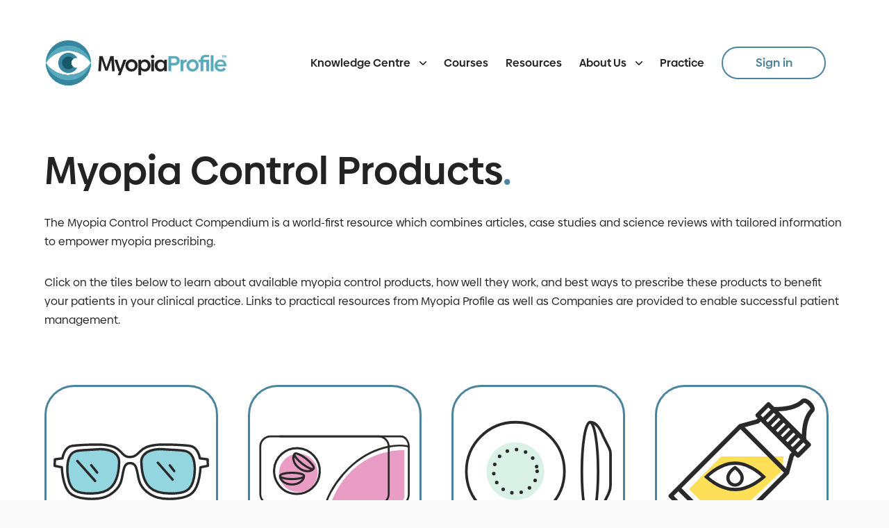

--- FILE ---
content_type: text/html; charset=utf-8
request_url: https://www.myopiaprofile.com/products
body_size: 42122
content:


<!DOCTYPE html>

<html>
<head>
    <meta charset="utf-8" />
    
    <!--Blazor:{"type":"webassembly","prerenderId":"d3ca6c97bc9a4278a083599c90d6d248","key":{"locationHash":"77D12F14A8105320B1AAED6AE7E689DA0EC4483270A645E84079EAA0FFDF550D:0","formattedComponentKey":""},"assembly":"Microsoft.AspNetCore.Components.Web","typeName":"Microsoft.AspNetCore.Components.Web.HeadOutlet","parameterDefinitions":"W10=","parameterValues":"W10="}--><title>Products | Myopia Profile</title><meta data-n-head="ssr" data-hid="og:title" name="og:title" content="Products | Myopia Profile" />
    <meta data-n-head="ssr" data-hid="twitter:title" name="twitter:title" content="Products | Myopia Profile" />
    <meta data-n-head="ssr" data-hid="description" name="description" content="The Myopia Control Product Compendium is a world-first resource which combines articles, case studies and science reviews with tailored information to empower myopia prescribing. " />
    <meta data-n-head="ssr" data-hid="og:description" name="og:description" content="The Myopia Control Product Compendium is a world-first resource which combines articles, case studies and science reviews with tailored information to empower myopia prescribing. " />
    <meta data-n-head="ssr" data-hid="twitter:description" name="twitter:description" content="The Myopia Control Product Compendium is a world-first resource which combines articles, case studies and science reviews with tailored information to empower myopia prescribing. " />

    <meta data-n-head="ssr" data-hid="og:url" name="og:url" content="https://www.myopiaprofile.com/products" />
    <meta data-n-head="ssr" data-hid="twitter:url" name="twitter:url" content="https://www.myopiaprofile.com/products" />
    <meta data-n-head="ssr" data-hid="twitter:creator" name="twitter:creator" content="@myopiaprofile"><meta data-n-head="ssr" data-hid="og:image" name="og:image" content="https://www.myopiaprofile.com/Images/pages/home/Hero.png" />
    <meta data-n-head="ssr" data-hid="twitter:image" name="twitter:image" content="https://www.myopiaprofile.com/Images/pages/home/Hero.png" />
    <meta data-n-head="ssr" data-hid="twitter:card" name="twitter:card" content="summary_large_image"><!--Blazor:{"prerenderId":"d3ca6c97bc9a4278a083599c90d6d248"}-->

    <meta name="viewport" content="width=device-width, initial-scale=1.0, maximum-scale=1.0, user-scalable=no" />
    <base href="/" />

        <link href="_content/Blazored.Modal/blazored-modal.css" rel="stylesheet" />
        <link rel="stylesheet" href="https://fonts.googleapis.com/css?family=Roboto+Mono|Roboto">
        <link href="Breezer/css/breezer.min.css?v=9.0.85.0" rel="stylesheet">
        <link href="Breezer/Breezer.Web.UI.bundle.scp.css?v=9.0.85.0" rel="stylesheet">


    <link rel="icon" type="image/x-icon" href="/favicon.ico?v=1.3.33.0" />
    <link rel="shortcut icon" type="image/x-icon" href="/favicon.ico?v=1.3.33.0" />

    

<meta http-equiv="Content-Security-Policy"
      content="base-uri 'self';
               block-all-mixed-content;
               default-src  'self' https://www.myopiaprofile.com https://www.myopiaprofile.com https://kit.fontawesome.com https://stats.g.doubleclick.net/ https://www.google-analytics.com/ https://www.googletagmanager.com/ https://player.vimeo.com https://www.youtube.com  https://vimeo.com https://player.vimeo.com/video https://www.buzzsprout.com/ https://audio.buzzsprout.com/ https://portal.dev.myopiaprofile.com https://portal.myopiaprofile.com https://myopiaprofile-portal-dev.azurewebsites.net https://www.myopiaprofile.com 
                    https://ka-p.fontawesome.com https://www.google.com https://maps.googleapis.com;
               img-src data: https: blob:;
               object-src 'none';
               font-src 'self' fonts.googleapis.com fonts.gstatic.com https://ka-p.fontawesome.com/ https://cdnjs.cloudflare.com https://kit.fontawesome.com;
               script-src  'self'
                          https://kit.fontawesome.com
                          https://maps.googleapis.com
                          'sha256-v8v3RKRPmN4odZ1CWM5gw80QKPCCWMcpNeOmimNL2AA='
                          'unsafe-eval'
                          'nonce-CS3FEGgnWivXQxV7L9gcu4cu5yOvsP'
                           https://www.googletagmanager.com/ https://www.google-analytics.com/;
               
               style-src 'self' 'unsafe-inline' fonts.googleapis.com;
               upgrade-insecure-requests;">


<link href="MyopiaProfile.PublicSite.Web.UI.bundle.scp.css?v=1.3.33.0" rel="stylesheet">
<link href="MyopiaProfile.Common.Web.UI.bundle.scp.css?v=1.3.33.0" rel="stylesheet">
<link href="/css/app.css?v=1.3.33.0" rel="stylesheet">
<link href="/css/MyopiaProfile.PublicSite-component-bundle.css?v=1.3.33.0" rel="stylesheet">

<link rel="apple-touch-icon" sizes="57x57" href="/apple-icon-57x57.png">
<link rel="apple-touch-icon" sizes="60x60" href="/apple-icon-60x60.png">
<link rel="apple-touch-icon" sizes="72x72" href="/apple-icon-72x72.png">
<link rel="apple-touch-icon" sizes="76x76" href="/apple-icon-76x76.png">
<link rel="apple-touch-icon" sizes="114x114" href="/apple-icon-114x114.png">
<link rel="apple-touch-icon" sizes="120x120" href="/apple-icon-120x120.png">
<link rel="apple-touch-icon" sizes="144x144" href="/apple-icon-144x144.png">
<link rel="apple-touch-icon" sizes="152x152" href="/apple-icon-152x152.png">
<link rel="apple-touch-icon" sizes="180x180" href="/apple-icon-180x180.png">
<link rel="icon" type="image/png" sizes="192x192"  href="/android-icon-192x192.png">
<link rel="icon" type="image/png" sizes="32x32" href="/favicon-32x32.png">
<link rel="icon" type="image/png" sizes="96x96" href="/favicon-96x96.png">
<link rel="icon" type="image/png" sizes="16x16" href="/favicon-16x16.png">
<link rel="manifest" href="/manifest.json">
<meta name="msapplication-TileColor" content="#ffffff">
<meta name="msapplication-TileImage" content="/ms-icon-144x144.png">
<meta name="theme-color" content="#ffffff">    
</head>
<body>
    

<!--Blazor:{"type":"webassembly","prerenderId":"df9346068c614d63afd91cdfefee686c","key":{"locationHash":"761BE8244EC6374E17176815008D422C9473BD26B083D852AB73CDAD60E803B9:0","formattedComponentKey":""},"assembly":"Breezer.Web.UI","typeName":"Breezer.Web.UI.BreezerApp","parameterDefinitions":"W10=","parameterValues":"W10="}--><dialog-outlet instances="0" style="position:fixed;z-index: 1000000;"></dialog-outlet>

    
    
    

    

<div class="app-layout closed" b-5z58lrgxsh><header b-78lkapweco><a href="/" class="logo-container" b-78lkapweco><img src="/images/myopia-profile-logo.svg" alt="Myopia Profile" b-78lkapweco></a>
    <menu-container b-78lkapweco><nav b-hjysva3xkb><menu-group b-hjysva3xkb><group-name b-hjysva3xkb>Knowledge Centre</group-name>
                        <group-items b-hjysva3xkb><a href="/articles/category/clinical">Clinical Articles</a><a href="/articles/category/science">Science Articles</a><a href="/products" class="active" aria-current="page">Myopia Control Products</a><a href="/podcasts">Podcasts</a><a href="/news-letters">Newsletters</a></group-items></menu-group><a href="https://portal.myopiaprofile.com/Courses/All">Courses</a><a href="https://portal.myopiaprofile.com/clinicalresources/">Resources</a><menu-group b-hjysva3xkb><group-name b-hjysva3xkb>About Us</group-name>
                        <group-items b-hjysva3xkb><a href="/our-story">Our Story</a><a href="/our-team">Our Team</a><a href="/press-releases">Press Releases</a><a href="/sponsors">Sponsors</a></group-items></menu-group><a href="https://portal.myopiaprofile.com/PracticeInfo">Practice</a><button-component b-cqjvesflhs><a class="button secondary " href="https://portal.myopiaprofile.com/account/login" b-cqjvesflhs>Sign in</a></button-component></nav></menu-container>
    <mobile-menu-container b-78lkapweco><menu-trigger b-78lkapweco><i class="fa-solid fa-bars" b-78lkapweco></i></menu-trigger>
        <mobile-menu-content b-78lkapweco><nav b-hjysva3xkb><menu-group b-hjysva3xkb><group-name b-hjysva3xkb>Knowledge Centre</group-name>
                        <group-items b-hjysva3xkb><a href="/articles/category/clinical">Clinical Articles</a><a href="/articles/category/science">Science Articles</a><a href="/products" class="active" aria-current="page">Myopia Control Products</a><a href="/podcasts">Podcasts</a><a href="/news-letters">Newsletters</a></group-items></menu-group><a href="https://portal.myopiaprofile.com/Courses/All">Courses</a><a href="https://portal.myopiaprofile.com/clinicalresources/">Resources</a><menu-group b-hjysva3xkb><group-name b-hjysva3xkb>About Us</group-name>
                        <group-items b-hjysva3xkb><a href="/our-story">Our Story</a><a href="/our-team">Our Team</a><a href="/press-releases">Press Releases</a><a href="/sponsors">Sponsors</a></group-items></menu-group><a href="https://portal.myopiaprofile.com/PracticeInfo">Practice</a><button-component b-cqjvesflhs><a class="button secondary " href="https://portal.myopiaprofile.com/account/login" b-cqjvesflhs>Sign in</a></button-component></nav></mobile-menu-content></mobile-menu-container></header>
    <page-cover b-5z58lrgxsh></page-cover>
    
    <main b-5z58lrgxsh>


<products b-041yxvvt2z><body-content class=" " b-5hiqxu9nkm><section b-5hiqxu9nkm><section b-041yxvvt2z><h1 id="">Myopia Control Products<punct>.</punct></h1>
            <p>The Myopia Control Product Compendium is a world-first resource which combines articles, case studies and science reviews with tailored information to empower myopia prescribing.</p>
            <p>Click on the tiles below to learn about available myopia control products, how well they work, and best ways to prescribe these products to benefit your patients in your clinical practice. Links to practical resources from Myopia Profile as well as Companies are provided to enable successful patient management.</p></section></section></body-content>    
    <body-content class=" " b-5hiqxu9nkm><section b-5hiqxu9nkm><card-list-set b-041yxvvt2z><summary-for-product-type b-k7wf9fngus><card-item class="  square no-promp-text " b-jlpnvu9o5c><a class="card-link" href="/products/myopia-control-spectacles" b-jlpnvu9o5c><card-image-section class="" b-jlpnvu9o5c><card-image-container b-jlpnvu9o5c><card-image style="background-image: url(https://images.myopiaprofile.com/tr:w-600,h-auto,fo-auto/api/ProductType/eb305515-0a60-407b-b106-8d860e25277d/download/HeroImage/936552b5-f2de-4156-dbc4-08db84485a0b);" b-jlpnvu9o5c></card-image></card-image-container></card-image-section>
        <card-info-section b-jlpnvu9o5c><card-title b-jlpnvu9o5c>Spectacles</card-title></card-info-section></a></card-item></summary-for-product-type><summary-for-product-type b-k7wf9fngus><card-item class="  square no-promp-text " b-jlpnvu9o5c><a class="card-link" href="/products/myopia-control-soft-contact-lenses" b-jlpnvu9o5c><card-image-section class="" b-jlpnvu9o5c><card-image-container b-jlpnvu9o5c><card-image style="background-image: url(https://images.myopiaprofile.com/tr:w-600,h-auto,fo-auto/api/ProductType/bd567326-6aeb-4745-bc82-d54808e2dc66/download/HeroImage/0e7114ad-57e9-4177-dbc5-08db84485a0b);" b-jlpnvu9o5c></card-image></card-image-container></card-image-section>
        <card-info-section b-jlpnvu9o5c><card-title b-jlpnvu9o5c>Soft contact lenses</card-title></card-info-section></a></card-item></summary-for-product-type><summary-for-product-type b-k7wf9fngus><card-item class="  square no-promp-text " b-jlpnvu9o5c><a class="card-link" href="/products/ortho-k-for-myopia-control" b-jlpnvu9o5c><card-image-section class="" b-jlpnvu9o5c><card-image-container b-jlpnvu9o5c><card-image style="background-image: url(https://images.myopiaprofile.com/tr:w-600,h-auto,fo-auto/api/ProductType/4447d567-60d5-4e6d-b9f0-f1e8fbbe8bab/download/HeroImage/fbde82b8-bbc5-4ed0-dbc6-08db84485a0b);" b-jlpnvu9o5c></card-image></card-image-container></card-image-section>
        <card-info-section b-jlpnvu9o5c><card-title b-jlpnvu9o5c>Ortho-k</card-title></card-info-section></a></card-item></summary-for-product-type><summary-for-product-type b-k7wf9fngus><card-item class="  square no-promp-text " b-jlpnvu9o5c><a class="card-link" href="/products/atropine-for-myopia-control" b-jlpnvu9o5c><card-image-section class="" b-jlpnvu9o5c><card-image-container b-jlpnvu9o5c><card-image style="background-image: url(https://images.myopiaprofile.com/tr:w-600,h-auto,fo-auto/api/ProductType/b36705a3-12fd-4b44-bc34-501e46101df7/download/HeroImage/9e57ff61-0f71-49f1-dbc3-08db84485a0b);" b-jlpnvu9o5c></card-image></card-image-container></card-image-section>
        <card-info-section b-jlpnvu9o5c><card-title b-jlpnvu9o5c>Atropine</card-title></card-info-section></a></card-item></summary-for-product-type><summary-for-product-type b-k7wf9fngus><card-item class="  square no-promp-text " b-jlpnvu9o5c><a class="card-link" href="/products/light-therapies" b-jlpnvu9o5c><card-image-section class="" b-jlpnvu9o5c><card-image-container b-jlpnvu9o5c><card-image style="background-image: url(https://images.myopiaprofile.com/tr:w-600,h-auto,fo-auto/api/ProductType/5fb9deb7-6fee-4297-2b91-08dd7898a547/download/HeroImage/f38d09e6-936a-4942-612b-08dd6cc7704d);" b-jlpnvu9o5c></card-image></card-image-container></card-image-section>
        <card-info-section b-jlpnvu9o5c><card-title b-jlpnvu9o5c>Light therapies</card-title></card-info-section></a></card-item></summary-for-product-type><summary-for-product-type b-k7wf9fngus><card-item class="  square no-promp-text " b-jlpnvu9o5c><a class="card-link" href="/products/myopia-control-instruments" b-jlpnvu9o5c><card-image-section class="" b-jlpnvu9o5c><card-image-container b-jlpnvu9o5c><card-image style="background-image: url(https://images.myopiaprofile.com/tr:w-600,h-auto,fo-auto/api/ProductType/0ec255c8-91b3-448a-aa86-08db843c76cc/download/HeroImage/adae11a3-cdb2-4422-dbc2-08db84485a0b);" b-jlpnvu9o5c></card-image></card-image-container></card-image-section>
        <card-info-section b-jlpnvu9o5c><card-title b-jlpnvu9o5c>Instruments &amp; software</card-title></card-info-section></a></card-item></summary-for-product-type></card-list-set></section></body-content></products><sponsors-summary b-2l3kytgtxv><body-content class=" coloured-background dark" b-5hiqxu9nkm><section b-5hiqxu9nkm><h2 b-2l3kytgtxv>Enormous thanks to our visionary sponsors</h2>
        <p>Myopia Profile’s growth into a world leading platform has been made possible through the support of our visionary sponsors, who share our mission to improve children’s vision care worldwide. Click on their logos to learn about how these companies are innovating and developing resources with us to support you in managing your patients with myopia.</p>
        <div class="sponsor-container" b-2l3kytgtxv><div class="sponsor platinum-sponsors" b-2l3kytgtxv><div class="sponsor-images " b-2l3kytgtxv><a href="/company/coopervision" b-2l3kytgtxv><img class="coopervision" alt="CooperVision" src="https://images.myopiaprofile.com/tr:w-1200,h-auto,fo-auto/api/Company/3a81430c-922c-4dc8-a3b7-08dad7627220/download/Logo/de8e0661-165e-44a8-24a4-08db5a7f1f14" /></a><a href="/company/essilorluxottica" b-2l3kytgtxv><img class="essilorluxottica" alt="EssilorLuxottica" src="https://images.myopiaprofile.com/tr:w-1200,h-auto,fo-auto/api/Company/58fb8913-bf2a-4178-296a-08db10a0755c/download/Logo/8f0bc28d-c9c4-4520-4193-08db34cf67e8" /></a><a href="/company/hoya" b-2l3kytgtxv><img class="hoya" alt="HOYA" src="https://images.myopiaprofile.com/tr:w-1200,h-auto,fo-auto/api/Company/0d59bfd0-4733-434a-a3b6-08dad7627220/download/Logo/d2b3a764-8264-498f-4c16-08ddf4d2ff29" /></a></div>
                    <div class="sponsor-title" b-2l3kytgtxv><h4 b-2l3kytgtxv>Platinum Sponsors</h4></div></div><div class="sponsor gold-sponsors" b-2l3kytgtxv><div class="sponsor-images " b-2l3kytgtxv><a href="/company/jjvision" b-2l3kytgtxv><img class="jjvision" alt="Johnson &amp; Johnson" src="https://images.myopiaprofile.com/tr:w-1200,h-auto,fo-auto/api/Company/1adcf4e9-f467-477c-a3b8-08dad7627220/download/Logo/1b36bb37-5269-4efb-28a7-08dd5436f5ad" /></a><a href="/company/menicon" b-2l3kytgtxv><img class="menicon" alt="Menicon" src="https://images.myopiaprofile.com/tr:w-1200,h-auto,fo-auto/api/Company/f6a40d5b-b7ff-49cc-c155-08db1ac5071a/download/Logo/d10b8045-7ba2-4e73-355e-08de2331f758" /></a><a href="/company/oculus" b-2l3kytgtxv><img class="oculus" alt="OCULUS" src="https://images.myopiaprofile.com/tr:w-1200,h-auto,fo-auto/api/Company/afa89943-cfaf-45d6-c156-08db1ac5071a/download/Logo/694fe8ab-3480-4930-8675-08dbef9f4ae0" /></a><a href="/company/ocumetra" b-2l3kytgtxv><img class="ocumetra" alt="Ocumetra" src="https://images.myopiaprofile.com/tr:w-1200,h-auto,fo-auto/api/Company/dce03a0b-9255-4103-782d-08dcc6e2a846/download/Logo/cb4f44f0-3fa3-4d01-0adc-08dcc6e1e6da" /></a></div>
                    <div class="sponsor-title" b-2l3kytgtxv><h4 b-2l3kytgtxv>Gold Sponsors</h4></div></div><div class="sponsor silver-sponsors" b-2l3kytgtxv><div class="sponsor-images compact" b-2l3kytgtxv><a href="/company/alcon" b-2l3kytgtxv><img class="alcon" alt="Alcon" src="https://images.myopiaprofile.com/tr:w-1200,h-auto,fo-auto/api/Company/cc7befbf-f5fe-435e-2968-08db10a0755c/download/Logo/13649091-533c-4024-ee23-08de18391cba" /></a><a href="/company/eyerising-international" b-2l3kytgtxv><img class="eyerising-international" alt="Eyerising International" src="https://images.myopiaprofile.com/tr:w-1200,h-auto,fo-auto/api/Company/1dc7bf0f-85e7-4628-3e6f-08dbeed2fcd6/download/Logo/e748795a-b42e-4b5c-8655-08dbef9f4ae0" /></a><a href="/company/seed" b-2l3kytgtxv><img class="seed" alt="SEED" src="https://images.myopiaprofile.com/tr:w-1200,h-auto,fo-auto/api/Company/bb340752-08eb-44aa-d134-08ddb464fa34/download/Logo/15af2b16-058d-4cdb-a64d-08ddaac98904" /></a><a href="/company/sightglass" b-2l3kytgtxv><img class="sightglass" alt="SightGlass Vision" src="https://images.myopiaprofile.com/tr:w-1200,h-auto,fo-auto/api/Company/b1b1a19b-0eb1-42d8-ad0b-08db45f3e6c6/download/Logo/89f98ce6-4c8f-4d9e-a4be-08ddea850826" /></a><a href="/company/topcon" b-2l3kytgtxv><img class="topcon" alt="Topcon Healthcare" src="https://images.myopiaprofile.com/tr:w-1200,h-auto,fo-auto/api/Company/b687031b-6bef-49fc-ad0a-08db45f3e6c6/download/Logo/527ad382-e017-4ac6-9477-08db925af659" /></a></div>
                    <div class="sponsor-title" b-2l3kytgtxv><h4 b-2l3kytgtxv>Silver Sponsors</h4></div></div></div></section></body-content></sponsors-summary></main>
    
    <footer b-3rz05lqc6u><body-content class=" " b-5hiqxu9nkm><section b-5hiqxu9nkm><footer-container b-3rz05lqc6u><site-map b-iwb950lfz5><h3 id="">Sitemap<punct>.</punct></h3>
    <a href="/" class="">Home</a>
    <a href="/our-story" class="">Our Story</a>
    <a href="/our-team" class="">Our Team</a>
    <a href="/press-releases" class="">Press Releases</a>
    <a href="/sponsors" class="">Sponsors</a></site-map>
            <myopia-info b-p94anb9fjj><h3 id="">Myopia Info<punct>.</punct></h3>
    <a href="/articles/category/clinical" class="">Clinical articles</a>
    <a href="/articles/category/science" class="">Science articles</a>
    <a href="https://portal.myopiaprofile.com/Courses/All" class="">Courses</a>
    <a href="/products" class=" active" aria-current="page">Product compendium</a>
    <a href="https://portal.myopiaprofile.com/clinicalresources" class="">Clinical resources</a></myopia-info>
            <mailing-list b-6a545smll2><h3 id="">Join our mailing list<punct>.</punct></h3>
    <p>Add your email to the mailing list to get the latest updates.</p>
    <form class="valid" b-6a545smll2 action="/products"><input type="text" placeholder="Email Address" value="" b-6a545smll2 />
        <button class="" type="submit" b-6a545smll2>Subscribe</button></form>
    <a href="/news-letters" b-6a545smll2>Read previous editions</a></mailing-list>
            <div class="logos" b-3rz05lqc6u><a href="/" b-3rz05lqc6u><img class="myopia-profile-logo" alt="Myopia Profile" src="https://images.myopiaprofile.com/tr:w-1200,h-auto,fo-auto/images/myopia-profile-logo.svg" /></a>
                <a href="https://www.mykidsvision.org" b-3rz05lqc6u><img class="my-kids-vision-logo" alt="My Kids Vision" src="https://images.myopiaprofile.com/tr:w-1200,h-auto,fo-auto/images/mykids-vision-logo.svg" /></a></div></footer-container>

        <footer-legal b-3rz05lqc6u><copyright b-3rz05lqc6u>&#xA9; 2026 Myopia Profile | <a href="/terms">Terms & Conditions</a> |  <a href="/privacy-policy">Privacy Policy</a> | Website Design by Red Kite Design</copyright>
            <socials b-3rz05lqc6u><a class="social-link icon facebook" href="https://www.facebook.com/groups/myopiaprofile/" target="_blank" b-yzf6crqk7v><social-icon class="facebook" b-yzf6crqk7v></social-icon></a>
                <a class="social-link icon instagram" href="https://www.instagram.com/myopiaprofile/" target="_blank" b-yzf6crqk7v><social-icon class="instagram" b-yzf6crqk7v></social-icon></a>
                <a class="social-link icon twitter" href="https://twitter.com/myopiaprofile" target="_blank" b-yzf6crqk7v><social-icon class="twitter" b-yzf6crqk7v></social-icon></a>
                <a class="social-link icon vimeo" href="https://vimeo.com/myopiaprofile" target="_blank" b-yzf6crqk7v><social-icon class="vimeo" b-yzf6crqk7v></social-icon></a></socials></footer-legal></section></body-content></footer>
    <scroll-to-top b-e3z52z0zrq><span b-e3z52z0zrq><i class="fa-strong fa-arrow-up" b-e3z52z0zrq></i></span></scroll-to-top></div>
<tracking-and-consent class="hidden" b-6bhdsld03f><h3 b-6bhdsld03f>We value your privacy</h3>
    <p b-6bhdsld03f>We use cookies to enhance your browsing experience and for us to assess page reading statistics to help us continually improve the content on this website.</p>
    <actions b-6bhdsld03f><button-component b-cqjvesflhs><a class="button primary agree" b-cqjvesflhs>Accept all</a></button-component>
        <button-component b-cqjvesflhs><a class="button secondary customise" b-cqjvesflhs>Customize</a></button-component></actions></tracking-and-consent>
<!--Blazor:{"prerenderId":"df9346068c614d63afd91cdfefee686c"}-->
<!--Blazor-WebAssembly-Component-State:[base64]-->





    <script nonce="CS3FEGgnWivXQxV7L9gcu4cu5yOvsP">
        document.__breezerFrameworkVersion = "9.0.85.0";
    </script>
    <script nonce="CS3FEGgnWivXQxV7L9gcu4cu5yOvsP" src="Breezer/js/breezer.js?v=9.0.85.0"></script>
    
    <script src="_framework/blazor.webassembly.js" autostart="false" nonce="CS3FEGgnWivXQxV7L9gcu4cu5yOvsP"></script>
<script nonce="CS3FEGgnWivXQxV7L9gcu4cu5yOvsP">
    Blazor.start({
    applicationCulture: ''
    });
</script>



<script src="/js/ScrollObserver.js?v=1.3.33.0"></script>
<script src="https://kit.fontawesome.com/697b480078.js" crossorigin="anonymous"></script>    <script nonce="CS3FEGgnWivXQxV7L9gcu4cu5yOvsP" src="_content/Blazored.Modal/blazored.modal.js"></script>
</body>
</html>

--- FILE ---
content_type: text/css
request_url: https://www.myopiaprofile.com/Breezer/css/breezer.min.css?v=9.0.85.0
body_size: 9958
content:
breezer-page,.br-page{--max-page-width:1500px;width:100%;display:grid;grid-template-areas:'header-left-gutter header header-right-gutter' 'left-gutter content right-gutter' 'left-gutter footer right-gutter';grid-template-columns:auto min(96%,var(--max-page-width)) auto;grid-template-rows:auto 1fr min-content;}breezer-page.br-display,.br-page.br-display,breezer-page.br-edit,.br-page.br-edit{--max-form-width:800px;grid-template-columns:auto min(96%,var(--max-form-width)) auto;}breezer-page.br-display>content,.br-page.br-display>content,breezer-page.br-edit>content,.br-page.br-edit>content{border-radius:2px;background-color:var(--white,#fff);padding:15px 25px 20px 25px;box-shadow:0 2px 2px 0 rgba(0,0,0,.14),0 3px 1px -2px rgba(0,0,0,.12),0 1px 5px 0 rgba(0,0,0,.2);}@media only screen and (min-width:1401px){breezer-page,.br-page{margin-top:40px;}}@media only screen and (min-width:601px) and (max-width:1400px){breezer-page,.br-page{margin-top:25px;}}breezer-page>header,.br-page>header{grid-area:header;display:grid;grid-template-areas:'title actions';grid-template-columns:auto auto;position:sticky;top:0;z-index:4;margin:10px 0;padding:5px 0;background-color:var(--background-colour,#fafafa);box-shadow:var(--background-colour,#fafafa) 0 0 8px 8px;}breezer-page>header>h1,.br-page>header>h1{grid-area:title;margin:0;}breezer-page>header>auto-actions,.br-page>header>auto-actions{grid-area:actions;}breezer-page>content,.br-page>content{grid-area:content;display:flex;flex-direction:column;}breezer-page>content>*,.br-page>content>*{margin-bottom:7px;}breezer-page>footer,.br-page>footer{grid-area:footer;}
/*! normalize.css v7.0.0 | MIT License | github.com/necolas/normalize.css */
html{line-height:1.15;-ms-text-size-adjust:100%;-webkit-text-size-adjust:100%;}body{margin:0;}article,aside,footer,header,nav,section{display:block;}h1{font-size:2em;margin:.67em 0;}figcaption,figure,main{display:block;}figure{margin:1em 40px;}hr{box-sizing:content-box;height:0;overflow:visible;}pre{font-family:monospace,monospace;font-size:1em;}a{background-color:transparent;-webkit-text-decoration-skip:objects;}abbr[title]{border-bottom:0;text-decoration:underline;text-decoration:underline dotted;}b,strong{font-weight:inherit;}b,strong{font-weight:bolder;}code,kbd,samp{font-family:monospace,monospace;font-size:1em;}dfn{font-style:italic;}mark{background-color:#ff0;color:#000;}small{font-size:80%;}sub,sup{font-size:75%;line-height:0;position:relative;vertical-align:baseline;}sub{bottom:-.25em;}sup{top:-.5em;}audio,video{display:inline-block;}audio:not([controls]){display:none;height:0;}img{border-style:none;}svg:not(:root){overflow:hidden;}button,input,optgroup,select,textarea{font-family:sans-serif;font-size:100%;line-height:1.15;margin:0;}button,input{overflow:visible;}button,select{text-transform:none;}button,html [type="button"],[type="reset"],[type="submit"]{-webkit-appearance:button;}button::-moz-focus-inner,[type="button"]::-moz-focus-inner,[type="reset"]::-moz-focus-inner,[type="submit"]::-moz-focus-inner{border-style:none;padding:0;}button:-moz-focusring,[type="button"]:-moz-focusring,[type="reset"]:-moz-focusring,[type="submit"]:-moz-focusring{outline:1px dotted ButtonText;}fieldset{padding:.35em .75em .625em;}legend{box-sizing:border-box;color:inherit;display:table;max-width:100%;padding:0;white-space:normal;}progress{display:inline-block;vertical-align:baseline;}textarea{overflow:auto;}[type="checkbox"],[type="radio"]{box-sizing:border-box;padding:0;}[type="number"]::-webkit-inner-spin-button,[type="number"]::-webkit-outer-spin-button{height:auto;}[type="search"]{-webkit-appearance:textfield;outline-offset:-2px;}[type="search"]::-webkit-search-cancel-button,[type="search"]::-webkit-search-decoration{-webkit-appearance:none;}::-webkit-file-upload-button{-webkit-appearance:button;font:inherit;}details,menu{display:block;}summary{display:list-item;}canvas{display:inline-block;}template{display:none;}[hidden]{display:none;}html{font-family:'Roboto',sans-serif;box-sizing:border-box;background-color:var(--background-colour,#fafafa);color:var(--text-colour,#282120);height:100%;}*,*:before,*:after{box-sizing:inherit;}body{display:flex;flex-direction:column;margin:0;height:100%;}#app{height:inherit;}h1,h2,h2{font-weight:300;}main{flex:1 0 auto;}a{text-decoration:none;color:var(--primary-colour,#5799cc);}button:not(.inline),.button:not(.inline){padding:8px 16px;border-radius:3px;cursor:pointer;font-size:.9rem;position:relative;}button:not(.inline,.secondary,.danger),.button:not(.inline,.secondary,.danger){background-color:var(--primary-colour,#5799cc);color:var(--white,#fff);border:1px solid var(--primary-colour,#5799cc);}button:not(.inline,.secondary,.danger):hover,.button:not(.inline,.secondary,.danger):hover{opacity:.8;}button.secondary,.button.secondary{padding:8px 16px;border:1px solid var(--border-colour,#cdcbcb);background-color:transparent;color:var(--text-colour,#282120);}button.secondary:hover,.button.secondary:hover{border-color:var(--text-colour,#282120);}button.inline,.button.inline{background:none;border:0;outline:0;cursor:pointer;color:inherit;padding:0;margin:0;}button.inline:hover,.button.inline:hover{color:var(--primary-colour,#5799cc);}button.danger,.button.danger{padding:8px 16px;background-color:var(--warning-colour,#c92c10);color:var(--white,#fff);border:0;}button.danger:hover,.button.danger:hover{opacity:.8;}button[loading],.button[loading]{position:relative;opacity:.5;}button[loading]::after,.button[loading]::after{margin:auto;content:" ";width:20px;height:20px;position:absolute;top:0;left:0;right:0;bottom:0;border:4px solid var(--text-colour,#282120);border-top-color:transparent;border-radius:50%;animation:spin 1s ease infinite;opacity:.4;}button.widget{background:none;border:0;outline:0;cursor:pointer;color:inherit;padding:0;margin:0;font-size:22px;color:var(--primary-colour,#5799cc);margin:0 7px;transition:.3s;}button.widget:hover{color:var(--primary-colour,#5799cc);}button.widget:hover{color:var(--secondary-text-colour,#433d3c);}a{text-decoration:none;}.popup-content{display:block;background-color:var(--white,#fff);box-shadow:0 4px 5px 0 rgba(0,0,0,.14),0 1px 10px 0 rgba(0,0,0,.12),0 2px 4px -1px rgba(0,0,0,.3);border-radius:5px;}input:not([type="color"]),select,textarea{padding:8px 10px;background-color:var(--white,#fff);border:1px solid var(--border-colour,#cdcbcb);border-radius:3px;outline:0;font-size:14px;box-sizing:border-box;color:var(--text-colour,#282120);font-family:'Roboto',sans-serif;}input:not([type="color"]):focus,select:focus,textarea:focus,input:not([type="color"]):hover,select:hover,textarea:hover{outline:0;border:1px solid var(--primary-colour,#5799cc);}input[type="text"],input[type="password"]{min-width:350px;}input[type="checkbox"]{width:auto;}.invalid input,.invalid textarea,.invalid radio,.invalid dropdown-selected{border:1px solid var(--warning-colour,#c92c10);box-shadow:var(--warning-colour,#c92c10) 0 0 3px 0 inset;}editor-for[display=checkbox].invalid{border:1px solid var(--warning-colour,#c92c10);box-shadow:var(--warning-colour,#c92c10) 0 0 3px 0 inset;}.blazored-modal-container{z-index:3000;overflow-y:scroll;width:100vw;height:100vh;box-sizing:border-box;padding:30px;}.blazored-modal-overlay{backdrop-filter:blur(3px);background-color:rgba(var(--text-colour,#282120),.2);}.blazored-modal{min-width:60vw;padding:.8rem 1.5rem 1.5rem 1.5rem;background-color:var(--white,#fff);border-radius:5px;box-shadow:0 5px 10px 0 rgba(0,0,0,.25);margin:auto;}.blazored-modal-header{padding:0;position:relative;}.blazored-modal-header>button.blazored-modal-close{top:0;right:0;position:absolute;color:var(--secondary-text-colour,#433d3c);font-size:20px;}.blazored-modal-header>button.blazored-modal-close:hover{color:var(--text-colour,#282120);}#blazor-error-ui{background:var(--warning-colour,#c92c10);color:var(--white,#fff);position:fixed;bottom:0;left:0;width:100%;z-index:1000;display:none;padding:.6rem 1.25rem .7rem 1.25rem;}#blazor-error-ui .dismiss{cursor:pointer;position:absolute;right:.75rem;top:.5rem;}.app-loading{width:100vw;height:100vh;display:flex;justify-content:center;align-items:center;background-color:var(--background-colour,#fafafa);}.app-loading>img{max-width:300px;max-height:300px;animation:loading 3s linear infinite;}dropdown[type="tag-summary-model"] dropdown-select-chosen-options[breezer-dropdown-select-chosen-options]{flex-direction:row;}dropdown[type="tag-summary-model"] dropdown-select-chosen-options[breezer-dropdown-select-chosen-options]>chosen-option{padding:0;min-width:unset;position:relative;border:0;}dropdown[type="tag-summary-model"] dropdown-select-chosen-options[breezer-dropdown-select-chosen-options]>chosen-option summary-for[type="tag"]{padding-right:40px;border:1px solid var(--border-colour,#cdcbcb);}dropdown[type="tag-summary-model"] dropdown-select-chosen-options[breezer-dropdown-select-chosen-options]>chosen-option button.inline.remove-option{position:absolute;right:5px;border-radius:10px;background-color:var(--background-colour,#fafafa);color:var(--text-colour,#282120);}summary-for[type="list-tag-summary-model"]>.list-item-container{display:inline-block;}display-for[type="list-tag-summary-model"]>.list-items{flex-direction:row;}display-for[type="list-tag-summary-model"]>.list-items>summary-for{margin-right:3px;}button.ql-attachment::before{-moz-osx-font-smoothing:grayscale;-webkit-font-smoothing:antialiased;display:inline-block;font-style:normal;font-variant:normal;font-weight:normal;line-height:1;content:"";font-weight:900;font-family:var(--font-awesome-family,"Font Awesome 6 Free");margin:0;}a.ql-attachment[uploading]{opacity:.5;}a.ql-attachment[uploading]:before{animation:spin 1s ease-in-out infinite;}a.ql-attachment::before{-moz-osx-font-smoothing:grayscale;-webkit-font-smoothing:antialiased;display:inline-block;font-style:normal;font-variant:normal;font-weight:normal;line-height:1;content:"";font-weight:900;font-family:var(--font-awesome-family,"Font Awesome 6 Free");margin:5px;}.ql-formats>button{color:#4e4e4e;}@keyframes spin{0%{transform:rotate(0);}100%{transform:rotate(360deg);}}@keyframes loading{0%,100%{opacity:.5;}50%{opacity:1;}}

--- FILE ---
content_type: text/css
request_url: https://www.myopiaprofile.com/Breezer/Breezer.Web.UI.bundle.scp.css?v=9.0.85.0
body_size: 55253
content:
/* Breezer/AutoPages/Actions/AutoAction.razor.rz.scp.css */
auto-action[breezer-auto-action] {
  display: block;
}
auto-action[breezer-auto-action]  button {
  display: flex;
  align-items: center;
  gap: 5px;
  transition: color 0.3s;
}
auto-action[breezer-auto-action]  button[focus] {
  color: var(--primary-colour, #5799CC);
}
auto-action.icon-only[breezer-auto-action]  button {
  font-size: 14px;
  padding: 4px;
}
/* Breezer/AutoPages/Actions/AutoActions.razor.rz.scp.css */
auto-actions[breezer-auto-actions] {
  display: flex;
  align-items: center;
  justify-content: flex-end;
  gap: 5px;
}
/* Breezer/AutoPages/ListPage/ListFilter.razor.rz.scp.css */
form[breezer-list-filter] {
  display: flex;
  flex-wrap: wrap;
  margin: 12px 0;
}
form[breezer-list-filter]  form-field {
  margin-right: 12px;
}
[breezer-list-filter] button {
  margin-left: 10px;
  height: fit-content;
  font-size: 14px;
}
[breezer-list-filter] button.clear {
  margin-left: auto;
}
/* Breezer/AutoPages/ListPage/ListInfiniteScroller.razor.rz.scp.css */
list-infinite-scroller[breezer-list-infinite-scroller] {
  display: flex;
  justify-content: center;
}
/* Breezer/AutoPages/ListPage/ListItem.razor.rz.scp.css */
list-item[item-type="card"][breezer-list-item] {
  background-color: var(--white, #FFFFFF);
  display: flex;
  flex-direction: column;
  box-shadow: 0 4px 5px 0 rgba(0, 0, 0, 0.14), 0 1px 10px 0 rgba(0, 0, 0, 0.12), 0 2px 4px -1px rgba(0, 0, 0, 0.3);
  padding: 10px;
  transition: 0.2s;
}
list-item[item-type="card"] h3[breezer-list-item] {
  color: var(--primary-colour, #5799CC);
  font-weight: 400;
}
list-item[item-type="card"][breezer-list-item]  > * {
  margin: 3px 0;
}
list-item[item-type="card"][breezer-list-item]  label {
  margin-right: 5px;
  color: var(--secondary-text-colour, #433D3C);
  font-size: 12px;
}
list-item[item-type="card"]:hover[breezer-list-item] {
  box-shadow: 0 8px 17px 2px rgba(0, 0, 0, 0.14), 0 3px 14px 2px rgba(0, 0, 0, 0.12), 0 5px 5px -3px rgba(0, 0, 0, 0.2);
}
list-item[item-type="grid"]:hover[breezer-list-item]  > * {
  background-color: var(--background-highlight-colour, #D2E2EF);
}
list-item[item-type="grid"][breezer-list-item]  item-property-container,
list-item[item-type="grid"][breezer-list-item]  item-actions-container {
  display: flex;
  align-items: center;
}
list-item[has-action][breezer-list-item] {
  cursor: pointer;
}
list-item[breezer-list-item]  auto-actions {
  cursor: default;
}
list-item[breezer-list-item]  auto-actions button {
  color: var(--primary-colour, #5799CC);
  padding: 5px;
  font-size: 15px;
}
list-item[breezer-list-item]  auto-actions button:hover,
list-item[breezer-list-item]  auto-actions button[focus] {
  color: var(--text-colour, #282120);
}
/* Breezer/AutoPages/ListPage/ListItems.razor.rz.scp.css */
list-items[item-type="card"][breezer-list-items] {
  display: grid;
  grid-column-gap: 10px;
  grid-row-gap: 10px;
}
@media only screen and (min-width : 1401px) {
  list-items[item-type="card"][breezer-list-items] {
    grid-template-columns: 1fr 1fr 1fr;
  }
}
@media only screen and (min-width : 601px) and (max-width : 1400px) {
  list-items[item-type="card"][breezer-list-items] {
    grid-template-columns: 1fr 1fr;
  }
}
list-items[item-type="grid"][breezer-list-items] {
  background-color: var(--white, #FFFFFF);
  box-shadow: 0 4px 5px 0 rgba(0, 0, 0, 0.14), 0 1px 10px 0 rgba(0, 0, 0, 0.12), 0 2px 4px -1px rgba(0, 0, 0, 0.3);
  display: grid;
  overflow-y: auto;
  grid-template-columns: repeat(var(--field-count), auto) min-content;
}
list-items[item-type="grid"][breezer-list-items]  > loading-spinner {
  grid-column-start: 1;
  grid-column-end: calc(var(--field-count) + 1);
}
list-items[item-type="grid"] > span.no-data[breezer-list-items] {
  grid-column-start: 1;
  grid-column-end: calc(var(--field-count) + 1);
}
list-items[item-type="grid"][breezer-list-items]  > list-items-grid-header,
list-items[item-type="grid"][breezer-list-items]  > list-item {
  display: contents;
}
list-items[item-type="grid"][breezer-list-items]  > list-items-grid-header > *,
list-items[item-type="grid"][breezer-list-items]  > list-item > * {
  padding: 10px;
  border-bottom: 1px solid var(--border-colour, #CDCBCB);
}
list-items[item-type="grid"][breezer-list-items]::after {
  content: var(--property-count);
  background-color: red;
}
/* Breezer/AutoPages/ListPage/ListItemsGridHeader.razor.rz.scp.css */
/* Breezer/AutoPages/ListPage/ListItemsGridHeaderProperty.razor.rz.scp.css */
list-items-grid-header-property[breezer-list-items-grid-header-property] {
  font-size: 12px;
}
list-items-grid-header-property[orderable][breezer-list-items-grid-header-property] {
  cursor: pointer;
  transition: 0.2s;
}
list-items-grid-header-property[orderable]:hover[breezer-list-items-grid-header-property] {
  color: var(--primary-colour, #5799CC);
}
list-items-grid-header-property[ascending][breezer-list-items-grid-header-property]::before {
  -moz-osx-font-smoothing: grayscale;
  -webkit-font-smoothing: antialiased;
  display: inline-block;
  font-style: normal;
  font-variant: normal;
  font-weight: normal;
  line-height: 1;
  content: "\f0d7";
  font-weight: 900;
  font-family: var(--font-awesome-family, "Font Awesome 6 Free");
  margin: 0 6px 0 0;
}
list-items-grid-header-property[descending][breezer-list-items-grid-header-property]::before {
  -moz-osx-font-smoothing: grayscale;
  -webkit-font-smoothing: antialiased;
  display: inline-block;
  font-style: normal;
  font-variant: normal;
  font-weight: normal;
  line-height: 1;
  content: "\f0d8";
  font-weight: 900;
  font-family: var(--font-awesome-family, "Font Awesome 6 Free");
  margin: 0 6px 0 0;
}
/* Breezer/AutoPages/ListPage/ListItemsLoading.razor.rz.scp.css */
list-items-loading[breezer-list-items-loading] {
  display: flex;
  justify-content: center;
  align-items: center;
  grid-column: 1/-1;
  height: 70px;
}
/* Breezer/AutoPages/ListPage/ListItemsNoData.razor.rz.scp.css */
list-items-no-data[breezer-list-items-no-data] {
  display: flex;
  justify-content: center;
  align-items: center;
  grid-column: 1/-1;
  height: 70px;
}
span[breezer-list-items-no-data] {
  margin: auto;
  padding: 10px;
  display: block;
  color: var(--secondary-text-colour, #433D3C);
}
/* Breezer/AutoPages/ListPage/ListOrderSelect.razor.rz.scp.css */
list-order-select[breezer-list-order-select] {
  width: min-content;
}
selected-order[breezer-list-order-select] {
  display: flex;
  align-items: center;
}
selected-order:hover[breezer-list-order-select] {
  color: var(--primary-colour, #5799CC);
}
selected-order button[breezer-list-order-select]::before {
  -moz-osx-font-smoothing: grayscale;
  -webkit-font-smoothing: antialiased;
  display: inline-block;
  font-style: normal;
  font-variant: normal;
  font-weight: normal;
  line-height: 1;
  content: "\f0dc";
  font-weight: 900;
  font-family: var(--font-awesome-family, "Font Awesome 6 Free");
  margin: 0 5px;
}
span[breezer-list-order-select] {
  white-space: nowrap;
}
list-order-select[breezer-list-order-select]  dropdown-content {
  right: 0;
  width: 250px;
}
list-order-select[breezer-list-order-select]  dropdown-content button {
  padding: 10px;
  width: 100%;
  text-align: start;
}
list-order-select[breezer-list-order-select]  dropdown-content button:hover {
  background-color: var(--background-highlight-colour, #D2E2EF);
}
button[ascending][breezer-list-order-select]::before {
  -moz-osx-font-smoothing: grayscale;
  -webkit-font-smoothing: antialiased;
  display: inline-block;
  font-style: normal;
  font-variant: normal;
  font-weight: normal;
  line-height: 1;
  content: "\f0d8";
  font-weight: 900;
  font-family: var(--font-awesome-family, "Font Awesome 6 Free");
  margin: 0 7px 0 0;
}
button[descending][breezer-list-order-select]::before {
  -moz-osx-font-smoothing: grayscale;
  -webkit-font-smoothing: antialiased;
  display: inline-block;
  font-style: normal;
  font-variant: normal;
  font-weight: normal;
  line-height: 1;
  content: "\f0d7";
  font-weight: 900;
  font-family: var(--font-awesome-family, "Font Awesome 6 Free");
  margin: 0 7px 0 0;
}
/* Breezer/AutoPages/ListPage/ListPageCardViewToggle.razor.rz.scp.css */
editor-for[type="list-view-toggle"][breezer-list-page-card-view-toggle] {
  display: flex;
  flex-direction: row;
  width: 100%;
  justify-content: end;
  align-items: center;
}
editor-for[type="list-view-toggle"] i[breezer-list-page-card-view-toggle] {
  padding: 0px 5px 0px 5px;
}
editor-for[type="list-view-toggle"] i.selected[breezer-list-page-card-view-toggle] {
  color: var(--primary-colour, #5799CC);
}
editor-for[type="list-view-toggle"] i.unselected[breezer-list-page-card-view-toggle] {
  color: var(--secondary-colour, #21394C);
}
/* Breezer/AutoPages/ListPage/ListPaginator.razor.rz.scp.css */
list-paginator[breezer-list-paginator] {
  margin: 25px 0;
  display: grid;
  grid-template-areas: 'paginator page-size' 'results-info results-info';
  grid-column-gap: 10px;
  grid-row-gap: 10px;
  align-items: center;
}
@media only screen and (max-width : 600px) {
  list-paginator[breezer-list-paginator] {
    grid-template-areas: 'paginator paginator' 'results-info page-size';
  }
}
.paginator[breezer-list-paginator] {
  grid-area: paginator;
}
span[breezer-list-paginator] {
  color: #808080;
  font-size: 12px;
}
.results-info[breezer-list-paginator] {
  grid-area: results-info;
}
.page-size[breezer-list-paginator] {
  grid-area: page-size;
  display: flex;
  justify-content: end;
  align-items: center;
}
.page-size span[breezer-list-paginator] {
  margin-right: 10px;
}
.page-size[breezer-list-paginator]  dropdown-selected[breezer-dropdown] {
  min-width: unset;
  width: 75px;
}
/* Breezer/Components/Accounts/AccountWidget.razor.rz.scp.css */
account-widget[breezer-account-widget] {
  display: block;
  margin: 0 15px 0 7px;
}
/* Breezer/Components/Accounts/AccountWidgetAuthorized.razor.rz.scp.css */
account-card[breezer-account-widget-authorized] {
  display: grid;
  grid-template-areas: "a b b" "c c c";
  grid-template-columns: auto max-content;
  grid-template-rows: max-content auto;
  padding: 10px;
  z-index: 100000;
}
account-widget-authorized[breezer-account-widget-authorized]  avatar {
  cursor: pointer;
  transition: 0.3s;
}
account-widget-authorized[breezer-account-widget-authorized]  avatar:hover {
  opacity: 0.8;
}
account-card-image[breezer-account-widget-authorized] {
  grid-area: a;
  display: flex;
  align-items: center;
  padding: 12px;
}
account-card-info[breezer-account-widget-authorized] {
  grid-area: b;
  display: flex;
  flex-direction: column;
}
account-card-info span[breezer-account-widget-authorized],
account-card-info h3[breezer-account-widget-authorized] {
  margin: 0;
  padding: 0;
}
account-card-actions[breezer-account-widget-authorized] {
  border-top: 1px solid var(--border-colour, #CDCBCB);
  padding-top: 10px;
  grid-area: c;
  display: flex;
  justify-content: left;
  align-items: center;
}
account-card-actions button.sign-out[breezer-account-widget-authorized] {
  font-size: 12px;
  margin-left: 12px;
}
account-card-actions button.sign-out[breezer-account-widget-authorized]::before {
  -moz-osx-font-smoothing: grayscale;
  -webkit-font-smoothing: antialiased;
  display: inline-block;
  font-style: normal;
  font-variant: normal;
  font-weight: normal;
  line-height: 1;
  content: "\f08b";
  font-weight: 900;
  font-family: var(--font-awesome-family, "Font Awesome 6 Free");
  margin: 0px 5px 0 0;
}
a.company[breezer-account-widget-authorized] {
  color: var(--secondary-text-colour, #433D3C);
  margin: 5px 0;
  font-size: 12px;
  position: relative;
  width: fit-content;
}
a.company[breezer-account-widget-authorized]::before {
  -moz-osx-font-smoothing: grayscale;
  -webkit-font-smoothing: antialiased;
  display: inline-block;
  font-style: normal;
  font-variant: normal;
  font-weight: normal;
  line-height: 1;
  content: "\f013";
  font-weight: 900;
  font-family: var(--font-awesome-family, "Font Awesome 6 Free");
  margin: 0;
}
a.company[breezer-account-widget-authorized]::before {
  position: absolute;
  right: -15px;
}
a.company:hover[breezer-account-widget-authorized] {
  color: var(--primary-colour, #5799CC);
}
/* Breezer/Components/Addresses/AddressLookup.razor.rz.scp.css */
address-lookup[breezer-address-lookup] {
  display: flex;
  flex-direction: column;
}
address-lookup .entry.hidden[breezer-address-lookup] {
  display: none;
}
/* Breezer/Components/Avatars/Avatar.razor.rz.scp.css */
avatar[breezer-avatar] {
  width: var(--avatar-size, 40px);
  height: var(--avatar-size, 40px);
  border-radius: 50%;
  display: flex;
  justify-content: center;
  align-items: center;
  color: var(--white, #FFFFFF);
  overflow: hidden;
  container-type: size;
  container-name: avatar-container;
}
avatar[placeholder][breezer-avatar] {
  background-color: var(--background-highlight-colour, #D2E2EF);
}
@media only screen and (max-width : 600px) {
  avatar[breezer-avatar] {
    --avatar-size: 30px;
  }
}
span[breezer-avatar] {
  font-size: 16px;
}
@container avatar-container (min-width: 60px) {
  span[breezer-avatar] {
    font-size: 32px;
  }
}
@container avatar-container (min-width: 100px) {
  span[breezer-avatar] {
    font-size: 48px;
  }
}
@container avatar-container (min-width: 120px) {
  span[breezer-avatar] {
    font-size: 60px;
  }
}
img[breezer-avatar] {
  width: 100%;
  height: 100%;
  object-fit: cover;
}
/* Breezer/Components/Canvas/BreezerCanvas.razor.rz.scp.css */
breezer-canvas[breezer-breezer-canvas] {
  position: relative;
  display: flex;
  flex-direction: column;
  align-items: center;
  touch-action: none;
}
breezer-canvas[hasBackground] > canvas[breezer-breezer-canvas] {
  position: absolute;
}
img.canvas-background[breezer-breezer-canvas] {
  max-width: 100%;
}
canvas[breezer-breezer-canvas] {
  border: 1px solid var(--border-colour, #CDCBCB);
}
canvas:hover[breezer-breezer-canvas],
canvas:focus[breezer-breezer-canvas] {
  border: 1px solid var(--primary-colour, #5799CC);
}
/* Breezer/Components/Canvas/BreezerCanvasDrawingControls.razor.rz.scp.css */
breezer-canvas-drawing-controls[breezer-breezer-canvas-drawing-controls] {
  display: flex;
  justify-content: center;
  margin-top: 10px;
}
button[breezer-breezer-canvas-drawing-controls] {
  margin: 3px;
  width: 25px;
  height: 25px;
  color: var(--secondary-text-colour, #433D3C);
  font-size: 20px;
}
button.active[breezer-breezer-canvas-drawing-controls],
button:hover[breezer-breezer-canvas-drawing-controls],
button:focus[breezer-breezer-canvas-drawing-controls] {
  color: var(--text-colour, #282120);
}
button.eraser[breezer-breezer-canvas-drawing-controls] {
  -moz-osx-font-smoothing: grayscale;
  -webkit-font-smoothing: antialiased;
  display: inline-block;
  font-style: normal;
  font-variant: normal;
  font-weight: normal;
  line-height: 1;
  font-weight: 900;
  font-family: var(--font-awesome-family, "Font Awesome 6 Free");
}
button.eraser[breezer-breezer-canvas-drawing-controls]::before {
  content: "\f12d";
}
button.clear[breezer-breezer-canvas-drawing-controls] {
  -moz-osx-font-smoothing: grayscale;
  -webkit-font-smoothing: antialiased;
  display: inline-block;
  font-style: normal;
  font-variant: normal;
  font-weight: normal;
  line-height: 1;
  font-weight: 900;
  font-family: var(--font-awesome-family, "Font Awesome 6 Free");
}
button.clear[breezer-breezer-canvas-drawing-controls]::before {
  content: "\f51a";
}
button.colour[breezer-breezer-canvas-drawing-controls] {
  border: 1px solid var(--border-colour, #CDCBCB);
}
button.colour.active[breezer-breezer-canvas-drawing-controls],
button.colour:hover[breezer-breezer-canvas-drawing-controls],
button.colour:focus[breezer-breezer-canvas-drawing-controls] {
  border: 1px solid var(--primary-colour, #5799CC);
}
/* Breezer/Components/Canvas/BreezerCanvasUploader.razor.rz.scp.css */
breezer-canvas-uploader[breezer-breezer-canvas-uploader] {
  margin: 5px 0;
}
/* Breezer/Components/Dialogs/ConfirmationPrompt.razor.rz.scp.css */
confirmation-prompt[breezer-confirmation-prompt] {
  display: flex;
  flex-direction: column;
  justify-content: center;
  align-items: center;
}
confirmation-prompt span[breezer-confirmation-prompt] {
  margin-bottom: 12px;
  font-weight: 200;
  text-align: center;
}
confirmation-prompt .options[breezer-confirmation-prompt] {
  display: flex;
  flex-direction: row;
  justify-content: space-between;
}
confirmation-prompt .options button[breezer-confirmation-prompt] {
  margin: 12px;
}
/* Breezer/Components/Dialogs/MessageBox/MessageBox.razor.rz.scp.css */
message-box-container[breezer-message-box] {
  display: flex;
  flex-direction: column;
  align-items: center;
  justify-content: start;
}
message-box-container message-box-buttons[breezer-message-box] {
  display: flex;
  flex-direction: row;
  align-items: start;
  justify-content: center;
}
/* Breezer/Components/Dialogs/MessageBox/MessageBoxButton.razor.rz.scp.css */
button-wrapper[breezer-message-box-button] {
  margin: 0px 8px;
}
button-wrapper i[breezer-message-box-button] {
  padding-right: 8px;
}
/* Breezer/Components/Documents/FileUpload.razor.rz.scp.css */
file-upload[breezer-file-upload] {
  display: block;
  position: relative;
}
file-upload[disabled][breezer-file-upload] {
  opacity: 0.5;
}
file-upload:focus-within span[breezer-file-upload] {
  text-decoration: underline;
}
file-upload[breezer-file-upload]  input[type="file"] {
  position: absolute;
  z-index: 1000;
  top: 0;
  left: 0;
  width: 100%;
  height: 100%;
  opacity: 0;
  padding: 0;
  margin: 0;
  font-size: 0;
  cursor: pointer;
}
file-upload[breezer-file-upload]  input[type="file"]:disabled {
  cursor: not-allowed;
}
span[breezer-file-upload]::before {
  -moz-osx-font-smoothing: grayscale;
  -webkit-font-smoothing: antialiased;
  display: inline-block;
  font-style: normal;
  font-variant: normal;
  font-weight: normal;
  line-height: 1;
  content: "\f093";
  font-weight: 900;
  font-family: var(--font-awesome-family, "Font Awesome 6 Free");
  margin: 10px;
}
/* Breezer/Components/Dropdown.razor.rz.scp.css */
dropdown-selected[breezer-dropdown] {
  padding: 8px 10px;
  background-color: var(--white, #FFFFFF);
  border: 1px solid var(--border-colour, #CDCBCB);
  border-radius: 3px;
  outline: none;
  font-size: 14px;
  box-sizing: border-box;
  color: var(--text-colour, #282120);
  font-family: 'Roboto', sans-serif;
  min-width: min(250px, 100%);
  display: flex;
  align-items: center;
  cursor: pointer;
}
dropdown-selected:focus[breezer-dropdown],
dropdown-selected:hover[breezer-dropdown] {
  outline: none;
  border: 1px solid var(--primary-colour, #5799CC);
}
dropdown-indicator[breezer-dropdown] {
  margin-left: auto;
}
dropdown-indicator[opened][breezer-dropdown]::before {
  -moz-osx-font-smoothing: grayscale;
  -webkit-font-smoothing: antialiased;
  display: inline-block;
  font-style: normal;
  font-variant: normal;
  font-weight: normal;
  line-height: 1;
  content: "\f106";
  font-weight: 900;
  font-family: var(--font-awesome-family, "Font Awesome 6 Free");
  margin: 0;
}
dropdown-indicator[closed][breezer-dropdown]::before {
  -moz-osx-font-smoothing: grayscale;
  -webkit-font-smoothing: antialiased;
  display: inline-block;
  font-style: normal;
  font-variant: normal;
  font-weight: normal;
  line-height: 1;
  content: "\f107";
  font-weight: 900;
  font-family: var(--font-awesome-family, "Font Awesome 6 Free");
  margin: 0;
}
dropdown-indicator:hover[breezer-dropdown] {
  color: var(--primary-colour, #5799CC);
}
dropdown-options[breezer-dropdown] {
  min-width: 250px;
  background-color: var(--white, #FFFFFF);
  box-shadow: 0 4px 5px 0 rgba(0, 0, 0, 0.14), 0 1px 10px 0 rgba(0, 0, 0, 0.12), 0 2px 4px -1px rgba(0, 0, 0, 0.3);
  display: flex;
  flex-direction: column;
  max-height: 300px;
  overflow-y: auto;
}
/* Breezer/Components/Forms/DatalistInput.razor.rz.scp.css */
datalist-input [list][breezer-datalist-input]::-webkit-calendar-picker-indicator {
  display: none !important;
}
/* Breezer/Components/Forms/DisplayFor/DisplayForBool.razor.rz.scp.css */
display-for[display="checkbox"][breezer-display-for-bool] {
  position: relative;
  width: 30px;
  height: 30px;
  border-radius: 3px;
  border: 1px solid var(--border-colour, #CDCBCB);
  display: flex;
  justify-content: center;
  align-items: center;
  font-family: 'Font Awesome 6 Pro';
  transition: 0.2s;
}
display-for[display="checkbox"][checked][breezer-display-for-bool] {
  border: 1px solid var(--primary-colour, #5799CC);
  color: var(--primary-colour, #5799CC);
  background-color: var(--background-highlight-colour, #D2E2EF);
}
display-for[display="checkbox"][checked][breezer-display-for-bool]::before {
  content: "\f00c";
  font-weight: 400;
}
display-for[display="checkbox"] > input[type="checkbox"][breezer-display-for-bool] {
  width: 30px;
  height: 30px;
  position: absolute;
  z-index: 2;
  top: 0;
  left: 0;
  opacity: 0;
  padding: 0;
  margin: 0;
  cursor: pointer;
}
display-for[display="toggle"][breezer-display-for-bool] {
  position: relative;
  width: 40px;
  height: 20px;
  display: flex;
  transition: 0.2s;
  border: 1px solid var(--border-colour, #CDCBCB);
  border-radius: calc(20px / 2);
}
display-for[display="toggle"][breezer-display-for-bool]::after {
  z-index: 1;
  transition: 0.2s;
  position: absolute;
  left: -1px;
  top: 0;
  bottom: 0;
  margin-top: auto;
  margin-bottom: auto;
  display: block;
  content: ' ';
  background-color: var(--border-colour, #CDCBCB);
  width: 20px;
  height: 20px;
  border-radius: 10px;
  cursor: pointer;
}
display-for[display="toggle"][checked][breezer-display-for-bool] {
  border: 1px solid var(--primary-colour, #5799CC);
  background-color: var(--background-highlight-colour, #D2E2EF);
}
display-for[display="toggle"][checked][breezer-display-for-bool]::after {
  background-color: var(--primary-colour, #5799CC);
  left: calc(100% - 20px + 1px);
}
display-for[display="toggle"] > input[type="checkbox"][breezer-display-for-bool] {
  width: 40px;
  height: 20px;
  position: absolute;
  z-index: 2;
  top: 0;
  left: 0;
  opacity: 0;
  padding: 0;
  margin: 0;
  cursor: pointer;
}
/* Breezer/Components/Forms/DisplayFor/DisplayForDefault.razor.rz.scp.css */
.list-items[breezer-display-for-default] {
  display: flex;
  flex-direction: column;
}
/* Breezer/Components/Forms/DisplayFor/DisplayForDocument.razor.rz.scp.css */
a:not(.image)[breezer-display-for-document]::before {
  -moz-osx-font-smoothing: grayscale;
  -webkit-font-smoothing: antialiased;
  display: inline-block;
  font-style: normal;
  font-variant: normal;
  font-weight: normal;
  line-height: 1;
  content: "\f019";
  font-weight: 400;
  font-family: var(--font-awesome-family, "Font Awesome 6 Free");
  margin: 10px;
}
/* Breezer/Components/Forms/DisplayFor/DisplayForImage.razor.rz.scp.css */
a[breezer-display-for-image] {
  display: block;
}
img[breezer-display-for-image] {
  max-width: 50%;
  max-height: 400px;
}
/* Breezer/Components/Forms/DisplayFor/DisplayForRange.razor.rz.scp.css */
display-for[breezer-display-for-range] {
  display: flex;
  gap: 5px;
  align-items: center;
  flex-wrap: wrap;
}
/* Breezer/Components/Forms/DisplayFor/DisplayForTag.razor.rz.scp.css */
display-for[breezer-display-for-tag] {
  background-color: orange;
  padding: 5px 10px;
  border-radius: 15px;
  display: flex;
  align-items: center;
  width: min-content;
}
display-for span[breezer-display-for-tag] {
  white-space: nowrap;
  font-size: 12px;
}
/* Breezer/Components/Forms/EditorFor/DocumentList/DocumentListItem.razor.rz.scp.css */
document-list-item[breezer-document-list-item] {
  display: flex;
  flex-direction: row;
  align-items: center;
  gap: 10px;
  background-color: var(--background-highlight-colour, #D2E2EF);
  padding: 10px;
}
/* Breezer/Components/Forms/EditorFor/DocumentList/EditorForDocumentList.razor.rz.scp.css */
editor-for[breezer-editor-for-document-list] {
  display: flex;
  flex-direction: column;
  gap: 20px;
}
editor-for document-list h3[breezer-editor-for-document-list] {
  margin-top: 0;
  margin-bottom: 10px;
}
editor-for document-list items[breezer-editor-for-document-list] {
  display: flex;
  flex-direction: column;
  align-items: start;
  gap: 10px;
}
editor-for document-list items p[breezer-editor-for-document-list] {
  margin: 0;
}
/* Breezer/Components/Forms/EditorFor/EditorForApplicationRoleSelect.razor.rz.scp.css */
editor-for[breezer-editor-for-application-role-select] {
  display: grid;
  grid-template-columns: auto auto;
  column-gap: 15px;
  border-radius: 3px;
}
.options[breezer-editor-for-application-role-select],
.selected[breezer-editor-for-application-role-select] {
  display: flex;
  flex-direction: column;
}
.options label[breezer-editor-for-application-role-select],
.selected label[breezer-editor-for-application-role-select] {
  margin: 5px 0;
}
.selected > .roles > .role[breezer-editor-for-application-role-select] {
  border-color: var(--primary-colour, #5799CC);
}
.roles[breezer-editor-for-application-role-select] {
  display: flex;
  flex-wrap: wrap;
  align-items: center;
  padding: 5px 0;
}
.roles span.none[breezer-editor-for-application-role-select] {
  padding: 10px 0;
  font-size: 12px;
  color: var(--secondary-text-colour, #433D3C);
}
.roles .role[breezer-editor-for-application-role-select] {
  display: flex;
  justify-content: space-between;
  padding: 10px;
  border: 1px solid var(--border-colour, #CDCBCB);
  border-radius: 3px;
  margin-right: 5px;
  margin-bottom: 5px;
  transition: 0.2s;
  cursor: pointer;
}
.roles .role icon[breezer-editor-for-application-role-select] {
  margin-left: 10px;
  transition: 0.2s;
  opacity: 0.5;
}
.roles .role icon.selected-icon[breezer-editor-for-application-role-select] {
  color: var(--primary-colour, #5799CC);
}
.roles .role icon.selected-icon[breezer-editor-for-application-role-select]::before {
  -moz-osx-font-smoothing: grayscale;
  -webkit-font-smoothing: antialiased;
  display: inline-block;
  font-style: normal;
  font-variant: normal;
  font-weight: normal;
  line-height: 1;
  content: "\f058";
  font-weight: 900;
  font-family: var(--font-awesome-family, "Font Awesome 6 Free");
  margin: 0;
}
.roles .role icon.available-icon[breezer-editor-for-application-role-select] {
  color: var(--secondary-colour, #21394C);
}
.roles .role icon.available-icon[breezer-editor-for-application-role-select]::before {
  -moz-osx-font-smoothing: grayscale;
  -webkit-font-smoothing: antialiased;
  display: inline-block;
  font-style: normal;
  font-variant: normal;
  font-weight: normal;
  line-height: 1;
  content: "\f055";
  font-weight: 900;
  font-family: var(--font-awesome-family, "Font Awesome 6 Free");
  margin: 0;
}
.roles .role:hover[breezer-editor-for-application-role-select] {
  background-color: var(--background-highlight-colour, #D2E2EF);
  border-color: var(--primary-colour, #5799CC);
}
.roles .role:hover icon[breezer-editor-for-application-role-select] {
  opacity: 1;
}
.roles .role:hover icon.selected-icon[breezer-editor-for-application-role-select]::before {
  -moz-osx-font-smoothing: grayscale;
  -webkit-font-smoothing: antialiased;
  display: inline-block;
  font-style: normal;
  font-variant: normal;
  font-weight: normal;
  line-height: 1;
  content: "\f056";
  font-weight: 900;
  font-family: var(--font-awesome-family, "Font Awesome 6 Free");
  margin: 0;
}
/* Breezer/Components/Forms/EditorFor/EditorForAvatar.razor.rz.scp.css */
editor-for[breezer-editor-for-avatar] {
  --avatar-size: 150px;
  display: flex;
  gap: 30px;
}
.editor[breezer-editor-for-avatar] {
  display: flex;
  flex-direction: column;
  justify-content: center;
  gap: 10px;
  max-width: 400px;
}
.description[breezer-editor-for-avatar] {
  color: var(--secondary-text-colour, #433D3C);
  font-size: 14px;
}
.actions[breezer-editor-for-avatar] {
  display: flex;
}
.action[breezer-editor-for-avatar] {
  padding-right: 10px;
}
.action[breezer-editor-for-avatar]  button {
  font-size: 14px;
}
.action + .action[breezer-editor-for-avatar] {
  padding-left: 10px;
  border-left: 1px solid var(--border-colour, #CDCBCB);
}
.action.reset-icon button[breezer-editor-for-avatar] {
  color: var(--secondary-text-colour, #433D3C);
}
.action.reset-icon button:hover[breezer-editor-for-avatar] {
  color: var(--text-colour, #282120);
}
[breezer-editor-for-avatar] file-upload {
  display: flex;
  align-items: center;
  gap: 10px;
}
[breezer-editor-for-avatar] file-upload:hover ::deep button.inline {
  color: var(--primary-colour, #5799CC);
}
.color-picker[breezer-editor-for-avatar] {
  --swatch-size: 46px;
  background: var(--white, #FFFFFF);
  border-radius: 10px;
  max-width: 90vw;
  box-shadow: 0 2px 2px 0 rgba(0, 0, 0, 0.14), 0 3px 1px -2px rgba(0, 0, 0, 0.12), 0 1px 5px 0 rgba(0, 0, 0, 0.2);
}
.color-picker[breezer-editor-for-avatar]  theme-palette {
  width: 300px;
  flex-wrap: wrap;
}
.icon-picker[breezer-editor-for-avatar] {
  --swatch-size: 20px;
  background: var(--white, #FFFFFF);
  box-shadow: 0 2px 2px 0 rgba(0, 0, 0, 0.14), 0 3px 1px -2px rgba(0, 0, 0, 0.12), 0 1px 5px 0 rgba(0, 0, 0, 0.2);
  border-radius: 10px;
  max-width: 412px;
}
.icon-picker[breezer-editor-for-avatar]  theme-palette {
  flex-wrap: wrap;
}
/* Breezer/Components/Forms/EditorFor/EditorForBool.razor.rz.scp.css */
editor-for[display="checkbox"][breezer-editor-for-bool] {
  position: relative;
  width: 30px;
  height: 30px;
  border-radius: 3px;
  border: 1px solid var(--border-colour, #CDCBCB);
  display: flex;
  justify-content: center;
  align-items: center;
  font-family: 'Font Awesome 6 Pro';
  transition: 0.2s;
}
editor-for[display="checkbox"][checked][breezer-editor-for-bool] {
  border: 1px solid var(--primary-colour, #5799CC);
  color: var(--primary-colour, #5799CC);
  background-color: var(--background-highlight-colour, #D2E2EF);
}
editor-for[display="checkbox"][checked][breezer-editor-for-bool]::before {
  content: "\f00c";
  font-weight: 400;
}
editor-for[display="checkbox"] > input[type="checkbox"][breezer-editor-for-bool] {
  width: 30px;
  height: 30px;
  position: absolute;
  z-index: 2;
  top: 0;
  left: 0;
  opacity: 0;
  padding: 0;
  margin: 0;
  cursor: pointer;
}
editor-for[display="checkbox"]:focus-within[breezer-editor-for-bool] {
  border: 1px solid var(--primary-colour, #5799CC);
}
editor-for[display="toggle"][breezer-editor-for-bool] {
  position: relative;
  width: 40px;
  height: 20px;
  display: flex;
  transition: 0.2s;
  border: 1px solid var(--border-colour, #CDCBCB);
  border-radius: calc(20px / 2);
}
editor-for[display="toggle"][breezer-editor-for-bool]::after {
  z-index: 1;
  transition: 0.2s;
  position: absolute;
  left: -1px;
  top: 0;
  bottom: 0;
  margin-top: auto;
  margin-bottom: auto;
  display: block;
  content: ' ';
  background-color: var(--border-colour, #CDCBCB);
  width: 20px;
  height: 20px;
  border-radius: 10px;
  cursor: pointer;
}
editor-for[display="toggle"][checked][breezer-editor-for-bool] {
  border: 1px solid var(--primary-colour, #5799CC);
  background-color: var(--background-highlight-colour, #D2E2EF);
}
editor-for[display="toggle"][checked][breezer-editor-for-bool]::after {
  background-color: var(--primary-colour, #5799CC);
  left: calc(100% - 20px + 1px);
}
editor-for[display="toggle"] > input[type="checkbox"][breezer-editor-for-bool] {
  width: 40px;
  height: 20px;
  position: absolute;
  z-index: 2;
  top: 0;
  left: 0;
  opacity: 0;
  padding: 0;
  margin: 0;
  cursor: pointer;
}
/* Breezer/Components/Forms/EditorFor/EditorForDocument.razor.rz.scp.css */
[breezer-editor-for-document] button.remove::before {
  -moz-osx-font-smoothing: grayscale;
  -webkit-font-smoothing: antialiased;
  display: inline-block;
  font-style: normal;
  font-variant: normal;
  font-weight: normal;
  line-height: 1;
  content: "\f00d";
  font-weight: 900;
  font-family: var(--font-awesome-family, "Font Awesome 6 Free");
  margin: 10px;
}
/* Breezer/Components/Forms/EditorFor/EditorForEnum.razor.rz.scp.css */
editor-for[breezer-editor-for-enum] {
  margin: 15px 0;
  display: flex;
}
editor-for[breezer-editor-for-enum]  > * {
  margin-right: 15px;
}
/* Breezer/Components/Forms/EditorFor/EditorForHtmlFragment.razor.rz.scp.css */
editor-for[breezer-editor-for-html-fragment] {
  display: flex;
  flex-direction: column;
}
/* Breezer/Components/Forms/EditorFor/EditorForImage.razor.rz.scp.css */
[breezer-editor-for-image] button.remove::before {
  -moz-osx-font-smoothing: grayscale;
  -webkit-font-smoothing: antialiased;
  display: inline-block;
  font-style: normal;
  font-variant: normal;
  font-weight: normal;
  line-height: 1;
  content: "\f00d";
  font-weight: 900;
  font-family: var(--font-awesome-family, "Font Awesome 6 Free");
  margin: 10px;
}
/* Breezer/Components/Forms/EditorFor/EditorForNullableBool.razor.rz.scp.css */
span.default[breezer-editor-for-nullable-bool] {
  color: var(--secondary-text-colour, #433D3C);
}
/* Breezer/Components/Forms/EditorFor/EditorForNullableDate.razor.rz.scp.css */
editor-for[breezer-editor-for-nullable-date] {
  display: flex;
}
editor-for[date-and-time] input[type="date"][breezer-editor-for-nullable-date] {
  margin-right: 5px;
}
/* Breezer/Components/Forms/EditorFor/EditorForNumber.razor.rz.scp.css */
editor-for > input[breezer-editor-for-number] {
  max-width: 90px;
  min-width: unset;
}
/* Breezer/Components/Forms/EditorFor/EditorForRadioOption.razor.rz.scp.css */
editor-for[breezer-editor-for-radio-option] {
  display: flex;
  align-items: center;
}
.option-content[breezer-editor-for-radio-option] {
  display: flex;
  flex-direction: column;
  gap: 5px;
}
.option-content label[breezer-editor-for-radio-option] {
  margin-left: 5px;
  cursor: pointer;
}
.option-content p[breezer-editor-for-radio-option] {
  margin: unset;
  margin-left: 5px;
}
radio[breezer-editor-for-radio-option] {
  position: relative;
  height: 24px;
  width: 24px;
  min-width: 24px;
  min-height: 24px;
  border-radius: 50%;
  border: 1px solid var(--border-colour, #CDCBCB);
  transition: 0.2s;
}
radio:focus-within[breezer-editor-for-radio-option],
radio:hover[breezer-editor-for-radio-option],
radio[checked][breezer-editor-for-radio-option] {
  border-color: var(--primary-colour, #5799CC);
}
radio[checked][breezer-editor-for-radio-option] {
  border-width: 8px;
}
radio > input[type="radio"][breezer-editor-for-radio-option] {
  position: absolute;
  top: 0;
  left: 0;
  width: 24px;
  height: 24px;
  opacity: 0;
  padding: 0;
  margin: 0;
  cursor: pointer;
}
/* Breezer/Components/Forms/EditorFor/EditorForRange.razor.rz.scp.css */
editor-for[breezer-editor-for-range] {
  display: flex;
  flex-direction: column;
}
.range[breezer-editor-for-range] {
  display: flex;
  align-items: center;
  gap: 5px;
  flex-wrap: wrap;
}
/* Breezer/Components/Forms/EditorFor/EditorForStringExpandable.razor.rz.scp.css */
editor-for[breezer-editor-for-string-expandable] {
  display: grid;
}
editor-for[breezer-editor-for-string-expandable]::after {
  content: attr(replicated-value) " ";
  white-space: pre-wrap;
  visibility: hidden;
}
textarea[breezer-editor-for-string-expandable] {
  resize: none;
  overflow: hidden;
}
textarea[breezer-editor-for-string-expandable],
editor-for[breezer-editor-for-string-expandable]::after {
  padding: 8px 10px;
  background-color: var(--white, #FFFFFF);
  border: 1px solid var(--border-colour, #CDCBCB);
  border-radius: 3px;
  outline: none;
  font-size: 14px;
  box-sizing: border-box;
  color: var(--text-colour, #282120);
  font-family: 'Roboto', sans-serif;
  overflow-wrap: anywhere;
  grid-area: 1 / 1 / 2 / 2;
}
textarea:focus[breezer-editor-for-string-expandable],
editor-for[breezer-editor-for-string-expandable]::after:focus,
textarea:hover[breezer-editor-for-string-expandable],
editor-for[breezer-editor-for-string-expandable]::after:hover {
  outline: none;
  border: 1px solid var(--primary-colour, #5799CC);
}
/* Breezer/Components/Forms/EditorFor/InlineList/EditorForInlineList.razor.rz.scp.css */
editor-for[breezer-editor-for-inline-list] {
  margin: 15px;
  padding: 30px;
  width: fit-content;
  min-width: 200px;
  max-height: 550px;
  box-shadow: 0 2px 5px 0 var(--border-colour, #CDCBCB);
  overflow-y: scroll;
  flex-direction: column;
  display: block;
  background: var(--background-highlight-colour, #D2E2EF);
}
editor-for[breezer-editor-for-inline-list]  button {
  flex: 0;
  width: fit-content;
  white-space: nowrap;
}
/* Breezer/Components/Forms/EditorFor/InlineList/InlineListItem.razor.rz.scp.css */
inline-list-item[breezer-inline-list-item] {
  margin: 15px;
  padding: 15px;
  box-shadow: 0 2px 5px 0 var(--border-colour, #CDCBCB);
  display: block;
  width: max-content;
  background: var(--background-colour, #FAFAFA);
}
inline-list-item .highlighted[breezer-inline-list-item] {
  background: var(--background-highlight-colour, #D2E2EF);
  box-shadow: var(--warning-colour, #C92C10);
}
inline-list-item[breezer-inline-list-item]  button {
  background: var(--warning-colour, #C92C10);
  border: var(--warning-colour, #C92C10);
}
/* Breezer/Components/Forms/EditorFor/StringList/EditorForStringList.razor.rz.scp.css */
editor-for[breezer-editor-for-string-list] {
  display: flex;
  flex-direction: column;
  gap: 10px;
}
[breezer-editor-for-string-list] button.add-item {
  align-self: start;
}
/* Breezer/Components/Forms/EditorFor/ThemePalette/EditorForColor.razor.rz.scp.css */
theme-palette[breezer-editor-for-color] {
  display: flex;
  padding: 15px;
  gap: 10px;
}
swatch[breezer-editor-for-color] {
  cursor: pointer;
  height: var(--swatch-size, 46px);
  width: var(--swatch-size, 46px);
  border-radius: 50%;
  box-shadow: #909aa8 0 0 0;
  transition: box-shadow 0.1s ease;
  container-type: size;
  container-name: swatch-container;
}
swatch[selected][breezer-editor-for-color],
swatch:hover[breezer-editor-for-color] {
  box-shadow: #909aa8 0 0 8px;
}
swatch[selected][breezer-editor-for-color] {
  -moz-osx-font-smoothing: grayscale;
  -webkit-font-smoothing: antialiased;
  display: inline-block;
  font-style: normal;
  font-variant: normal;
  font-weight: normal;
  line-height: 1;
  font-weight: 900;
  font-family: var(--font-awesome-family, "Font Awesome 6 Free");
  display: flex;
  align-items: center;
  justify-content: center;
  font-size: 14px;
  color: var(--white, #FFFFFF);
}
swatch[selected][breezer-editor-for-color]::before {
  content: "\f00c";
}
@container swatch-container (min-width: 40px) {
  swatch[breezer-editor-for-color]::before {
    font-size: 24px;
  }
}
/* Breezer/Components/Forms/EditorFor/ThemePalette/EditorForIcon.razor.rz.scp.css */
icon-palette[breezer-editor-for-icon] {
  display: flex;
  padding: 15px;
  flex-wrap: wrap;
  gap: 10px;
  max-height: 300px;
  overflow: scroll;
}
icon[breezer-editor-for-icon] {
  display: flex;
  justify-content: center;
  align-items: center;
  font-size: 24px;
  background: var(--background-colour, #FAFAFA);
  color: var(--text-colour, #282120);
  height: var(--icon-size, 46px);
  width: var(--icon-size, 46px);
  cursor: pointer;
  border-radius: 50%;
}
icon[selected][breezer-editor-for-icon] {
  box-shadow: #909aa8 0 0 8px;
}
/* Breezer/Components/Forms/EntitySelect/SelectForEntityModel.razor.rz.scp.css */
/* Breezer/Components/Forms/EntitySelect/SelectForEntityModelList.razor.rz.scp.css */
/* Breezer/Components/Forms/EntitySelect/SelectForFilter.razor.rz.scp.css */
select-for-filter[breezer-select-for-filter] {
  border-bottom: 1px solid var(--border-colour, #CDCBCB);
  display: flex;
}
input[breezer-select-for-filter] {
  border: none;
  background-image: none;
  background-color: transparent;
  -webkit-box-shadow: none;
  -moz-box-shadow: none;
  box-shadow: none;
  padding: 0;
  margin: 0;
  padding: 10px 7px;
  border-radius: 0;
  width: 100%;
}
input:hover[breezer-select-for-filter],
input:focus[breezer-select-for-filter] {
  border: none;
  outline: none;
}
/* Breezer/Components/Forms/EntitySelect/SelectForFooter.razor.rz.scp.css */
select-for-footer .select-footer-container[breezer-select-for-footer] {
  padding: 8px 10px;
  display: block;
  border-top: 1px solid var(--border-colour, #CDCBCB);
}
select-for-footer .select-footer-container .default-text[breezer-select-for-footer] {
  font-size: 13px;
  color: var(--secondary-text-colour, #433D3C);
}
/* Breezer/Components/Forms/EntitySelect/SelectForOptions.razor.rz.scp.css */
select-for-options[breezer-select-for-options] {
  display: flex;
  flex-direction: column;
  max-height: 300px;
  overflow-y: auto;
}
select-for-options[breezer-select-for-options]  loading-spinner {
  margin: 25px 0;
  width: 100%;
  justify-content: center;
}
/* Breezer/Components/Forms/FormField.razor.rz.scp.css */
form-field[breezer-form-field] {
  margin: 20px 0;
  display: flex;
  flex-direction: column;
  position: relative;
}
form-field > label[breezer-form-field] {
  font-size: 14px;
  margin: 5px 0;
}
form-field > p[breezer-form-field] {
  margin: 0;
  margin-bottom: 4px;
  font-size: 12px;
  color: grey;
  white-space: pre-wrap;
}
/* Breezer/Components/Forms/SummaryFor/SummaryForDateTime.razor.rz.scp.css */
summary-for[with-time] > span.date[breezer-summary-for-date-time] {
  margin-right: 5px;
}
/* Breezer/Components/Forms/SummaryFor/SummaryForDefault.razor.rz.scp.css */
.list-item-container[breezer-summary-for-default] {
  margin: 2px 3px 2px 0px;
}
/* Breezer/Components/Forms/SummaryFor/SummaryForTag.razor.rz.scp.css */
summary-for[breezer-summary-for-tag] {
  background-color: orange;
  padding: 5px 10px;
  border-radius: 15px;
  display: flex;
  align-items: center;
  width: min-content;
}
summary-for span[breezer-summary-for-tag] {
  white-space: nowrap;
  font-size: 12px;
}
/* Breezer/Components/Forms/ValidationFor/ValidationFor.razor.rz.scp.css */
validation-for[breezer-validation-for] {
  position: absolute;
  bottom: -18px;
  left: 5px;
}
validation-for span[breezer-validation-for] {
  color: var(--warning-colour, #C92C10);
  font-size: 14px;
  margin-left: 10px;
}
/* Breezer/Components/HelpWidget.razor.rz.scp.css */
help-options[breezer-help-widget] {
  width: 200px;
  display: flex;
  flex-direction: column;
}
help-options a[breezer-help-widget] {
  padding: 7px;
  width: 100%;
}
[breezer-help-widget] button.help::before {
  -moz-osx-font-smoothing: grayscale;
  -webkit-font-smoothing: antialiased;
  display: inline-block;
  font-style: normal;
  font-variant: normal;
  font-weight: normal;
  line-height: 1;
  content: "\f05a";
  font-weight: 400;
  font-family: var(--font-awesome-family, "Font Awesome 6 Free");
  margin: 10px;
}
/* Breezer/Components/ItemTag.razor.rz.scp.css */
item-tag[breezer-item-tag] {
  display: block;
  padding: 7px 10px;
  border: 1px solid var(--secondary-text-colour, #433D3C);
  position: relative;
}
[breezer-item-tag] button.delete {
  -moz-osx-font-smoothing: grayscale;
  -webkit-font-smoothing: antialiased;
  display: inline-block;
  font-style: normal;
  font-variant: normal;
  font-weight: normal;
  line-height: 1;
  font-weight: 900;
  font-family: var(--font-awesome-family, "Font Awesome 6 Free");
  position: absolute;
  top: 0;
  right: 0;
  padding: 1px;
  font-size: 11px;
  color: var(--secondary-text-colour, #433D3C);
}
[breezer-item-tag] button.delete::before {
  content: "\f00d";
}
[breezer-item-tag] button.delete:hover {
  color: var(--text-colour, #282120);
}
/* Breezer/Components/Loaders/PageLoader.razor.rz.scp.css */
page-loader[breezer-page-loader] {
  position: absolute;
  top: 0;
  left: 0;
  width: 100%;
  height: 100%;
  display: flex;
  align-items: center;
  justify-content: center;
}
/* Breezer/Components/LoadingSpinner.razor.rz.scp.css */
loading-spinner[breezer-loading-spinner] {
  display: flex;
}
loading-spinner spinner[breezer-loading-spinner] {
  height: 20px;
  width: 20px;
  border: solid var(--primary-colour, #5799CC);
  border-width: 5px;
  border-radius: 50%;
  border-bottom-color: transparent;
  animation: spin 1s linear infinite;
}
/* Breezer/Components/Menus/MainMenu.razor.rz.scp.css */
main-menu[breezer-main-menu] {
  display: flex;
  flex-direction: column;
  width: max-content;
  background: white;
  border-right: 1px solid var(--border-colour, #CDCBCB);
}
@media only screen and (min-width : 601px) and (max-width : 1400px) {
  main-menu[breezer-main-menu] {
    width: 45px;
  }
}
@media only screen and (min-width : 1401px) {
  main-menu[breezer-main-menu] {
    width: 250px;
  }
}
/* Breezer/Components/Menus/MenuItem.razor.rz.scp.css */
menu-item[breezer-menu-item] {
  --highlight-color: rgba(0, 0, 0, 0.1);
  cursor: pointer;
  display: flex;
  flex-direction: column;
  position: relative;
  transition: 0.2s;
}
menu-item > a.item-content[breezer-menu-item] {
  display: grid;
  grid-auto-flow: column;
  grid-template-columns: auto 1fr;
}
menu-item:hover > a[breezer-menu-item] {
  background-color: var(--highlight-color);
}
menu-item > a > *[breezer-menu-item] {
  padding: 10px;
}
menu-item[expanded="True"][breezer-menu-item] {
  background-color: var(--highlight-color);
}
menu-item[expanded="True"] > a[breezer-menu-item] {
  font-weight: 600;
}
i.menu-item-number[breezer-menu-item] {
  margin-top: auto;
  margin-bottom: auto;
  margin-left: 10px;
  margin-right: 10px;
  display: flex;
  justify-content: center;
  align-items: center;
  font-style: normal;
  background-color: var(--primary-colour, #5799CC);
  color: var(--white, #FFFFFF);
  width: 11px;
  height: 11px;
  font-size: 10px;
  border-radius: 50%;
}
@media only screen and (min-width : 601px) and (max-width : 1400px) {
  menu-item[root="True"] > a > span.menu-item-name[breezer-menu-item] {
    display: none;
  }
  .expanded-items[breezer-menu-item] {
    display: none;
  }
  menu-item:hover > .hover-items[breezer-menu-item] {
    display: flex;
  }
}
@media only screen and (min-width : 1401px) {
  menu-item[expanded="False"]:hover > .hover-items[breezer-menu-item] {
    display: flex;
  }
}
.hover-items[breezer-menu-item] {
  display: none;
  flex-direction: column;
  position: absolute;
  background-color: var(--white, #FFFFFF);
  left: 100%;
  width: 250px;
  box-shadow: 0 4px 5px 0 rgba(0, 0, 0, 0.14), 0 1px 10px 0 rgba(0, 0, 0, 0.12), 0 2px 4px -1px rgba(0, 0, 0, 0.3);
  z-index: 4;
}
.hover-items label[breezer-menu-item] {
  padding: 8px 12px;
  font-size: 12px;
  font-weight: 600;
}
/* Breezer/Components/Paginator.razor.rz.scp.css */
paginator[breezer-paginator] {
  display: flex;
  align-items: center;
}
[breezer-paginator] button.previous,
[breezer-paginator] button.next {
  padding: 5px;
  color: var(--text-colour, #282120);
  font-size: 14px;
}
[breezer-paginator] button.previous[disabled],
[breezer-paginator] button.next[disabled] {
  cursor: not-allowed;
  opacity: 0.5;
}
[breezer-paginator] button.previous:not([disabled]):hover,
[breezer-paginator] button.next:not([disabled]):hover {
  color: var(--primary-colour, #5799CC);
}
[breezer-paginator] button.previous {
  margin-right: 5px;
}
[breezer-paginator] button.next {
  margin-left: 5px;
}
[breezer-paginator] button.page {
  margin: 0 5px;
  width: 32px;
  height: 32px;
  border-radius: 16px;
  display: flex;
  justify-content: center;
  align-items: center;
  padding: 0;
  transition: width 0.15s, height 0.15s, color 0.15s, background-color 0.15s;
}
[breezer-paginator] button.page:not(.current) {
  background-color: transparent;
  border-color: transparent;
  color: var(--text-colour, #282120);
}
[breezer-paginator] button.page:not(.current):hover {
  background-color: #eaeaea;
}
i[breezer-paginator] {
  color: var(--primary-colour, #5799CC);
}
/* Breezer/Components/SearchBar.razor.rz.scp.css */
search-bar[breezer-search-bar] {
  padding: 8px 10px;
  background-color: var(--white, #FFFFFF);
  border: 1px solid var(--border-colour, #CDCBCB);
  border-radius: 3px;
  outline: none;
  font-size: 14px;
  box-sizing: border-box;
  color: var(--text-colour, #282120);
  font-family: 'Roboto', sans-serif;
  box-shadow: 0 2px 2px 0 rgba(0, 0, 0, 0.14), 0 3px 1px -2px rgba(0, 0, 0, 0.12), 0 1px 5px 0 rgba(0, 0, 0, 0.2);
  display: flex;
  width: 100%;
  margin: 10px 0;
  padding: 0 15px;
}
search-bar:focus[breezer-search-bar],
search-bar:hover[breezer-search-bar] {
  outline: none;
  border: 1px solid var(--primary-colour, #5799CC);
}
input[breezer-search-bar] {
  border: none;
  background-image: none;
  background-color: transparent;
  -webkit-box-shadow: none;
  -moz-box-shadow: none;
  box-shadow: none;
  padding: 0;
  margin: 0;
  padding: 10px 0;
  width: 100%;
}
input:hover[breezer-search-bar],
input:focus[breezer-search-bar] {
  border: none;
  outline: none;
}
button[breezer-search-bar] {
  color: var(--secondary-text-colour, #433D3C);
}
button[breezer-search-bar]::before {
  -moz-osx-font-smoothing: grayscale;
  -webkit-font-smoothing: antialiased;
  display: inline-block;
  font-style: normal;
  font-variant: normal;
  font-weight: normal;
  line-height: 1;
  content: "\f002";
  font-weight: 900;
  font-family: var(--font-awesome-family, "Font Awesome 6 Free");
  margin: 10px;
}
button:hover[breezer-search-bar] {
  color: var(--text-colour, #282120);
}
/* Breezer/Components/Select/DropdownMultiSelect.razor.rz.scp.css */
/* Breezer/Components/Select/DropdownSelect.razor.rz.scp.css */
options[breezer-dropdown-select] {
  display: flex;
  flex-direction: column;
  max-height: 300px;
  overflow-y: auto;
}
span[breezer-dropdown-select] {
  color: grey;
}
/* Breezer/Components/Select/DropdownSelectChosenOptions.razor.rz.scp.css */
dropdown-select-chosen-options[breezer-dropdown-select-chosen-options] {
  display: flex;
  flex-direction: column;
  transition: all 0.2s;
}
chosen-option[breezer-dropdown-select-chosen-options] {
  display: flex;
  align-items: center;
  justify-content: space-between;
  padding: 7px;
  background-color: rgba(var(--primary-colour, #5799CC), 0.1);
  border: 1px solid var(--primary-colour, #5799CC);
  margin: 3px;
  min-width: 150px;
}
button.remove-option[breezer-dropdown-select-chosen-options]::before {
  -moz-osx-font-smoothing: grayscale;
  -webkit-font-smoothing: antialiased;
  display: inline-block;
  font-style: normal;
  font-variant: normal;
  font-weight: normal;
  line-height: 1;
  content: "\f00d";
  font-weight: 900;
  font-family: var(--font-awesome-family, "Font Awesome 6 Free");
  margin: 2px 5px;
}
/* Breezer/Components/Select/SelectOption.razor.rz.scp.css */
select-option[breezer-select-option] {
  padding: 7px;
  cursor: pointer;
  transition: all 0.1s;
}
select-option:hover[breezer-select-option],
select-option[selected][breezer-select-option] {
  background-color: var(--background-highlight-colour, #D2E2EF);
}
/* Breezer/Components/WithToolTip.razor.rz.scp.css */
tooltip[breezer-with-tool-tip] {
  padding: 5px 12px;
  font-size: 12px;
  background-color: rgba(0, 0, 0, 0.5);
  color: white;
  display: inline-block;
  width: max-content;
  max-width: 200px;
  opacity: 0;
  animation: fade-in-breezer-with-tool-tip linear 0.2s forwards;
  animation-delay: 0.2s;
}
@keyframes fade-in-breezer-with-tool-tip {
  0% {
    opacity: 0;
  }
  100% {
    opacity: 1;
  }
}
/* Breezer/Layouts/BreezerLayout.razor.rz.scp.css */
.page[breezer-breezer-layout] {
  height: inherit;
}
header[breezer-breezer-layout] {
  position: fixed;
  width: 100%;
  display: flex;
  align-items: center;
  background-color: var(--white, #FFFFFF);
  border-bottom: 1px solid var(--border-colour, #CDCBCB);
  z-index: 3;
}
header > *:nth-child(2)[breezer-breezer-layout] {
  margin-right: auto;
}
img.logo[breezer-breezer-layout] {
  max-height: 100%;
  max-width: 250px;
}
button.menu-toggle[breezer-breezer-layout] {
  -moz-osx-font-smoothing: grayscale;
  -webkit-font-smoothing: antialiased;
  display: inline-block;
  font-style: normal;
  font-variant: normal;
  font-weight: normal;
  line-height: 1;
  font-weight: 900;
  font-family: var(--font-awesome-family, "Font Awesome 6 Free");
  margin: 0 15px;
  font-size: 25px;
  width: 26px;
}
button.menu-toggle[breezer-breezer-layout]::before {
  content: "\f0c9";
}
main-menu-container[breezer-breezer-layout] {
  display: flex;
  z-index: 2;
}
main[breezer-breezer-layout] {
  z-index: 1;
}
@media only screen and (max-width : 600px) {
  .page[breezer-breezer-layout] {
    display: flex;
    flex-direction: column;
  }
  header[breezer-breezer-layout] {
    position: fixed;
    height: 56px;
  }
  main[breezer-breezer-layout] {
    position: relative;
    left: 0;
    top: 56px;
  }
  main-menu-container[breezer-breezer-layout] {
    position: fixed;
    display: block;
    background-color: rgba(var(--text-colour, #282120), 0.2);
    width: 100%;
    height: 100%;
    right: 0;
  }
  main-menu-container[breezer-breezer-layout]  > main-menu {
    width: 70%;
    height: 100%;
    background-color: var(--white, #FFFFFF);
    overflow-y: auto;
  }
  main-menu-container[mobile-hidden="True"][breezer-breezer-layout] {
    display: none;
  }
}
@media only screen and (min-width : 601px) {
  .page[breezer-breezer-layout] {
    display: grid;
    grid-template-areas: "head head" "main-menu main";
    grid-template-columns: min-content auto;
    grid-template-rows: 65px auto;
  }
  header[breezer-breezer-layout] {
    grid-area: head;
    height: 65px;
  }
  main[breezer-breezer-layout] {
    grid-area: main;
    overflow-y: auto;
  }
  main-menu-container[breezer-breezer-layout] {
    grid-area: main-menu;
  }
  button.menu-toggle[breezer-breezer-layout] {
    display: none;
  }
}
/* Breezer/Pages/Seeding/SeedListPage.razor.rz.scp.css */
seed-list-page[breezer-seed-list-page] {
  width: 100%;
}


--- FILE ---
content_type: text/css
request_url: https://www.myopiaprofile.com/MyopiaProfile.PublicSite.Web.UI.bundle.scp.css?v=1.3.33.0
body_size: 11047
content:
/* /Components/ActionMonth/ActionMonthAdvertising.razor.rz.scp.css */
/*
    
This file contains base styles and variables that can be used in other less files.

When it is included, use the syntax `@import (reference) "..\Styles\common.less";` so that only the functions are imported, not the content.
    
*/
/*sepcific thing to only show first paragraph, in the first block of a page.*/
action-month-advertising[b-lpfvkxcdh4] {
  background-color: #6C57B2;
  color: #fff;
  text-align: center;
  display: block;
  margin: 0;
  padding: 10px;
}
action-month-advertising h4[b-lpfvkxcdh4] {
  margin: 0;
  font-weight: 500;
}
action-month-advertising h4 a[b-lpfvkxcdh4] {
  text-decoration: underline;
}
action-month-advertising .mobile-myopia-advertising[b-lpfvkxcdh4] {
  display: none;
}
@media only screen and (max-width: 800px) {
  action-month-advertising .desktop-myopia-advertising[b-lpfvkxcdh4] {
    display: none;
  }
  action-month-advertising .mobile-myopia-advertising[b-lpfvkxcdh4] {
    display: block;
  }
}
/* /Components/ActionMonth/ActionMonthBanner.razor.rz.scp.css */
/*
    
This file contains base styles and variables that can be used in other less files.

When it is included, use the syntax `@import (reference) "..\Styles\common.less";` so that only the functions are imported, not the content.
    
*/
/*sepcific thing to only show first paragraph, in the first block of a page.*/
action-month-banner[b-yntuxal99g]  body-content {
  background-color: #6C57B2;
  padding: 30px 0;
  color: #fff;
  margin-top: 0 !important;
  margin-bottom: 0 !important;
}
action-month-banner[b-yntuxal99g]  body-content image-panel {
  flex: 1;
}
action-month-banner[b-yntuxal99g]  body-content button-component .button.action-month {
  border-color: #ef88d2;
  background-color: #ef88d2;
  border-radius: 50px;
  padding: 20px 60px;
  cursor: pointer;
}
action-month-banner[b-yntuxal99g]  body-content button-component .button.action-month:hover {
  transition: all ease-in-out 0.2s;
  box-shadow: 0px 0px 10px 8px rgba(239, 136, 210, 0.5);
}
@media only screen and (max-width: 800px) {
  action-month-banner[b-yntuxal99g]  body-content {
    padding: 30px;
  }
  action-month-banner[b-yntuxal99g]  body-content image-and-content image-panel img {
    max-width: 80%;
  }
  action-month-banner[b-yntuxal99g]  body-content image-and-content content h2 {
    text-align: left;
  }
  action-month-banner[b-yntuxal99g]  body-content image-and-content content button-component {
    display: block;
    text-align: center;
  }
}
/* /Components/Audio/AudioPlayer.razor.rz.scp.css */
audio-player a[b-50zbyxhxqu] {
  color: var(--website-primary-colour, #4D849D);
  text-decoration: underline;
  display: inline;
}
audio-player audio[b-50zbyxhxqu] {
  width: 100%;
  border-radius: 44px;
  border: 2px solid var(--website-primary-colour, #4D849D);
}
/* /Components/Banners/Banners.razor.rz.scp.css */
/*
    
This file contains base styles and variables that can be used in other less files.

When it is included, use the syntax `@import (reference) "..\Styles\common.less";` so that only the functions are imported, not the content.
    
*/
/*sepcific thing to only show first paragraph, in the first block of a page.*/
.banner-container[b-rsla064vnx] {
  display: block;
  margin: 0;
  padding: 0;
}
.banner-container .banner-message[b-rsla064vnx] {
  text-align: center;
  display: block;
  margin: 0;
  padding: 10px;
}
.banner-container .banner-message h4[b-rsla064vnx] {
  margin: 0;
  font-weight: 500;
  color: white;
}
.banner-container .banner-message h4[b-rsla064vnx]  p {
  padding: 5px 0;
  line-height: 16px;
  font-size: 16px;
  margin: 0;
}
.banner-container .banner-message h4[b-rsla064vnx]  a {
  text-decoration: underline;
}
.banner-container .banner-message h4.mobile-banner-message[b-rsla064vnx] {
  display: none;
}
@media only screen and (max-width: 800px) {
  .banner-container .banner-message h4.desktop-banner-message[b-rsla064vnx] {
    display: none;
  }
  .banner-container .banner-message h4.mobile-banner-message[b-rsla064vnx] {
    display: block;
  }
}
/* /Components/Chat/ChatbotDialog.razor.rz.scp.css */
chat-bot-dialog[b-sl7fop8yy9] {
  display: flex;
  width: 100dvw;
  height: 100dvh;
  margin: auto;
  max-width: 420px;
  max-height: 700px;
  border: 2px solid #E5E5E5;
  border-radius: 15px;
  overflow: hidden;
  bottom: 15px;
  right: 15px;
  background: white;
  box-shadow: 0 0 20px rgba(0, 0, 0, 0.3);
}
@media only screen and (max-width: 800px) {
  chat-bot-dialog[b-sl7fop8yy9] {
    max-height: calc(100dvh - 90px);
    max-width: calc(100dvw - 10px);
  }
}
chat-bot-dialog[b-sl7fop8yy9]  minimised-kate-header {
  display: block;
  opacity: 0;
  position: absolute;
  top: 0px;
  left: 0px;
  bottom: unset;
  right: unset;
  width: 91px;
  height: 61px;
  z-index: 500;
  background: var(--website-primary-colour, #4D849D);
  padding: 13px 16px 0px 3px;
  transition: color 0.2s;
  border: none;
  overflow: hidden;
  max-width: 420px;
}
chat-bot-dialog[b-sl7fop8yy9]  minimised-kate-header:hover {
  background: white;
  transition: color 0.2s;
}
chat-bot-dialog window-buttons[b-sl7fop8yy9] {
  display: block;
  position: absolute !important;
  top: 5px;
  right: 5px;
}
chat-bot-dialog window-buttons i[b-sl7fop8yy9] {
  font-family: 'Font Awesome 6 Pro';
  font-weight: 600;
  font-style: normal;
  display: inline-block;
  text-decoration: inherit;
}
chat-bot-dialog window-buttons .fa-dash[b-sl7fop8yy9] {
  color: white;
  padding: 10px;
}
chat-bot-dialog window-buttons .fa-dash:hover[b-sl7fop8yy9] {
  color: black;
  transition: color 0.2s;
}
chat-bot-dialog.opened[b-sl7fop8yy9] {
  animation-name: open-b-sl7fop8yy9;
  animation-duration: 0.5s;
}
chat-bot-dialog.minimised.opened[b-sl7fop8yy9] {
  animation-name: minimise-b-sl7fop8yy9;
  animation-duration: 0.5s;
}
chat-bot-dialog.minimised[b-sl7fop8yy9] {
  width: 91px;
  height: 61px;
  border-radius: 35px;
  margin: 0;
}
chat-bot-dialog.minimised minimised-kate-header[b-sl7fop8yy9] {
  opacity: 1;
  transition: opacity 0.5s;
  padding: 0;
  display: flex;
  border-radius: 35px;
  border: 2px solid #E5E5E5;
  overflow: hidden;
}
chat-bot-dialog.minimised minimised-kate-header[b-sl7fop8yy9]  img {
  margin-left: 10px;
  width: 61px;
  height: 61px;
}
chat-bot-dialog.minimised > window-buttons[b-sl7fop8yy9],
chat-bot-dialog.minimised[b-sl7fop8yy9]  > chat-panel {
  display: none;
}
@keyframes minimise-b-sl7fop8yy9 {
  from {
    width: 420px;
    height: 700px;
    border-radius: 15px;
  }
  to {
    width: 91px;
    height: 61px;
    border-radius: 35px;
  }
}
@keyframes open-b-sl7fop8yy9 {
  from {
    width: 91px;
    height: 61px;
    border-radius: 35px;
  }
  to {
    width: 420px;
    height: 700px;
    border-radius: 15px;
  }
}
/* /Components/Chat/ChatbotWrapper.razor.rz.scp.css */
chatbot-widget-wrapper[b-ynrxu8mjoz] {
  display: flex;
  position: fixed;
  right: 5px;
  bottom: 5px;
}
@media only screen and (max-width: 800px) {
  chatbot-widget-wrapper[b-ynrxu8mjoz] {
    max-height: calc(100dvh - 90px);
    max-width: calc(100dvw - 10px);
  }
}
closed-chat-button[b-ynrxu8mjoz] {
  position: fixed;
  right: 5px;
  bottom: 5px;
  width: 91px;
  height: 61px;
  border-radius: 35px;
  margin: 0;
  transition: opacity 0.5s;
  padding-left: 12px;
  align-content: center;
  display: flex;
  flex-direction: row;
  z-index: 500;
  background: var(--website-primary-colour, #4D849D);
  border: 2px solid #E5E5E5;
  overflow: hidden;
}
closed-chat-button:hover[b-ynrxu8mjoz] {
  background: white;
  transition: color 0.2s;
}
closed-chat-button draw[b-ynrxu8mjoz] {
  height: fit-content;
  border-radius: 1.2rem;
  box-shadow: 0 1px 3px rgba(0, 0, 0, 0.1);
  background-color: #f8f9fa;
  font-size: 0.95rem;
  padding: 0.4rem 1rem;
  display: flex;
  flex-direction: column;
  margin-top: 10px;
  margin-left: 20px;
  white-space: nowrap;
}
closed-chat-button draw p[b-ynrxu8mjoz] {
  margin: 0;
  padding: 0;
}
closed-chat-button.open-draw[b-ynrxu8mjoz] {
  width: 420px;
  animation: open-draw-b-ynrxu8mjoz 1s, close-draw-b-ynrxu8mjoz 1s 6s;
}
closed-chat-button.open-draw img[b-ynrxu8mjoz] {
  margin-left: 10px;
}
closed-chat-button[b-ynrxu8mjoz]  loading-spinner {
  position: absolute;
  top: 0;
  right: 0;
  opacity: 0.5;
  background-color: white;
  width: 100%;
  height: 100%;
}
closed-chat-button[b-ynrxu8mjoz]  loading-spinner spinner {
  width: 35px;
  height: 35px;
  margin-left: 25px;
  margin-top: 11px;
}
closed-chat-button[b-ynrxu8mjoz]  img {
  width: 61px;
  height: 61px;
}
@keyframes open-draw-b-ynrxu8mjoz {
  from {
    width: 91px;
  }
  to {
    width: 420px;
  }
}
@keyframes close-draw-b-ynrxu8mjoz {
  from {
    width: 420px;
  }
  to {
    width: 91px;
  }
}
/* /Components/Chat/ChatPanel.razor.rz.scp.css */
chat-panel[b-3ckmjpamw4] {
  max-width: 800px;
  margin: auto;
  height: 100%;
  width: 100%;
  display: flex;
  flex-direction: column;
}
chat-panel[b-3ckmjpamw4]  header {
  display: flex;
  flex-direction: row;
  padding: 25px 15px 15px 15px;
  align-items: center;
  color: white;
  background: var(--website-primary-colour, #4D849D);
}
chat-panel[b-3ckmjpamw4]  header h3 {
  margin-bottom: 0;
  font-size: clamp(23px, 5vw, 12px);
  /* Scales between 1rem and 2.5rem */
  white-space: nowrap;
  /* Prevent wrapping */
  flex-grow: 1;
}
chat-panel[b-3ckmjpamw4]  header span.tag {
  background-color: white;
  color: var(--website-primary-colour, #4D849D);
  border-radius: 0.4rem;
  font-size: 15px;
  font-weight: bold;
  padding: 0.2rem 0.5rem;
}
chat-panel[b-3ckmjpamw4]  header img {
  max-width: 51px;
}
chat-panel message-area[b-3ckmjpamw4] {
  display: flex;
  padding: 0px 10px;
  background: #fff;
}
chat-panel ai-disclaimer p[b-3ckmjpamw4] {
  margin: 0;
  text-align: center;
  padding: 0px 10px 10px 10px;
  background: white;
  font-size: small;
  color: grey;
  line-height: normal;
}
/* /Components/Chat/Message.razor.rz.scp.css */
message-entry[b-wgxze617pb] {
  display: flex;
  width: 100%;
  padding: 0.5rem;
  box-sizing: border-box;
  gap: 0.5rem;
}
message-entry textarea[b-wgxze617pb],
message-entry input[b-wgxze617pb] {
  flex: 1;
  padding: 0.5rem 0.75rem;
  border: 1px solid #ccc;
  border-radius: 20px;
  font-size: 14px;
  resize: none;
  box-sizing: border-box;
}
message-entry textarea[b-wgxze617pb]::placeholder {
  font-size: 13px;
}
message-entry button[b-wgxze617pb] {
  flex-shrink: 0;
  padding: 0.5rem 1rem;
  border: none;
  background: var(--website-primary-colour, #4D849D);
  color: white;
  border-radius: 20px;
  cursor: pointer;
  font-size: 14px;
  height: 2rem;
}
/* /Components/Chat/MessageList.razor.rz.scp.css */
message-list[b-ncovmhf3ho] {
  display: flex;
  flex-direction: column;
  gap: 1rem;
  padding: 1rem;
  overflow-y: auto;
  background-color: #f8f9fa;
  height: 100%;
}
message-list message-wrapper[b-ncovmhf3ho] {
  display: flex;
  align-items: flex-end;
  gap: 0.5rem;
}
message-list message-wrapper[IsAssistant][b-ncovmhf3ho] {
  flex-direction: row;
  align-self: flex-start;
}
message-list message-wrapper[IsUser][b-ncovmhf3ho] {
  flex-direction: row-reverse;
  align-self: flex-end;
}
message-list message-wrapper[IsUser] message[b-ncovmhf3ho] {
  background-color: var(--website-primary-colour, #4D849D);
  color: #ffffff;
}
message-list message-wrapper[IsThinking] message[b-ncovmhf3ho] {
  opacity: 0.6;
  font-style: italic;
}
message-list message-wrapper[IsUser] message[b-ncovmhf3ho] {
  border-radius: 1.2rem;
  box-shadow: 0 1px 3px rgba(0, 0, 0, 0.1);
}
message-list message-wrapper message[b-ncovmhf3ho] {
  padding: 0.4rem 1rem;
  display: flex;
  flex-direction: column;
  word-wrap: break-word;
}
message-list message-wrapper message message-body[b-ncovmhf3ho] {
  white-space: pre-wrap;
  font-size: 0.95rem;
}
message-list message-wrapper message message-body[b-ncovmhf3ho]  p {
  margin: 0;
  padding: 0 0 1em 0;
}
message-list message-wrapper message message-body[b-ncovmhf3ho]  p:last-child {
  padding-bottom: 0;
}
message-list message-wrapper message typing-indicator[b-ncovmhf3ho] {
  display: flex;
  gap: 0.25rem;
  align-items: center;
  justify-content: flex-start;
  height: 1rem;
}
message-list message-wrapper message typing-indicator span[b-ncovmhf3ho] {
  width: 6px;
  height: 6px;
  background-color: #AAA;
  border-radius: 50%;
  animation: bounce-b-ncovmhf3ho 1.4s infinite ease-in-out both;
}
message-list message-wrapper message typing-indicator span:nth-child(2)[b-ncovmhf3ho] {
  animation-delay: 0.2s;
}
message-list message-wrapper message typing-indicator span:nth-child(3)[b-ncovmhf3ho] {
  animation-delay: 0.4s;
}
message-list recomended-question-wrapper[b-ncovmhf3ho] {
  display: inline-block;
  text-align: right;
}
message-list recomended-question-wrapper[b-ncovmhf3ho]  button:not(.inline, .secondary, .danger) {
  display: inline-block;
  margin: 5px;
  flex-shrink: 0;
  padding: 0.5rem;
  border: solid var(--website-primary-colour, #4D849D) 2px;
  background-color: white;
  color: var(--website-primary-colour, #4D849D);
  border-radius: 1.2rem;
}
@keyframes bounce-b-ncovmhf3ho {
  0%,
  80%,
  100% {
    transform: scale(0.6);
    opacity: 0.3;
  }
  40% {
    transform: scale(1);
    opacity: 1;
  }
}
/* /Components/Common/ActionList.razor.rz.scp.css */
action-list[b-hafwbhekzg] {
  display: flex;
  flex-direction: row;
  flex-wrap: wrap;
  gap: 20px;
}
action-list[b-hafwbhekzg]  .button:only-of-type {
  margin: auto;
}
@media only screen and (max-width: 800px) {
  action-list[b-hafwbhekzg] {
    gap: 12px;
    align-items: center;
    justify-content: center;
  }
}
/* /Components/Common/ArticleCarousel.razor.rz.scp.css */
desktop-carousel[b-rj4my0xja4] {
  display: block;
  width: 90vw;
  max-width: 100%;
}
@media only screen and (max-width: 800px) {
  desktop-carousel[b-rj4my0xja4] {
    display: none;
  }
}
mobile-carousel[b-rj4my0xja4] {
  display: none;
  width: 100vw;
}
@media only screen and (max-width: 800px) {
  mobile-carousel[b-rj4my0xja4] {
    display: block;
  }
}
/* /Components/Common/CardLink.razor.rz.scp.css */
card-link[b-jcep1819gj] {
  flex: 0 22%;
  border-radius: 43px;
  transition: box-shadow 0.2s, ease-in-out 0.2s;
  border: 3px solid #E2E2E2;
  overflow: hidden;
}
card-link:hover[b-jcep1819gj] {
  box-shadow: rgba(from var(--website-secondary-colour, #37869F) r g b / 20%) 0px 0px 0px 8px;
  transform: scale(1.02);
}
[selected] card-link[b-jcep1819gj] {
  border-color: var(--website-secondary-colour, #37869F);
}
card-link:hover[b-jcep1819gj] {
  border-color: var(--website-secondary-colour, #37869F);
}
card-link a[b-jcep1819gj] {
  display: flex;
  flex-flow: column nowrap;
  padding: 15px;
}
card-link a[b-jcep1819gj]  img {
  display: block;
  padding: 10px;
}
card-link a h4[b-jcep1819gj] {
  position: relative;
  margin: 0;
  padding: 10px;
}
card-link a h4[b-jcep1819gj]::after {
  font-family: 'Font Awesome 6 Pro';
  font-weight: 600;
  font-style: normal;
  display: inline-block;
  text-decoration: inherit;
  content: "\f061";
  position: absolute;
  right: 15px;
  top: 13px;
}
/* /Components/Common/Carousel.razor.rz.scp.css */
carousel[b-42nqx2nnyl] {
  display: block;
  width: 100%;
  padding: 20px 0;
}
carousel-scroller[b-42nqx2nnyl] {
  display: grid;
  transition: translate 0.2s ease;
  gap: 20px;
}
.control-container[b-42nqx2nnyl] {
  position: relative;
}
carousel-item[b-42nqx2nnyl] {
  display: flex;
  justify-content: center;
  width: 100%;
  transition: opacity 0.2s ease;
}
carousel-item.hidden[b-42nqx2nnyl] {
  opacity: 0;
  pointer-events: none;
}
carousel-item[b-42nqx2nnyl]  > * {
  flex-grow: 1;
}
.control[b-42nqx2nnyl] {
  position: absolute;
  top: 0;
  height: 100%;
  display: flex;
  justify-content: center;
  align-items: center;
  cursor: pointer;
  font-size: 50px;
  padding: 40px;
  color: white;
  opacity: 0.5;
  transition: all ease-in-out 0.3s;
}
.control i[b-42nqx2nnyl] {
  border-radius: 50%;
  background: rgba(0, 0, 0, 0.5);
  height: 70px;
  width: 70px;
  text-align: center;
}
.control i[b-42nqx2nnyl]::before {
  line-height: 70px;
}
.control:hover[b-42nqx2nnyl] {
  opacity: 1;
}
.control.left[b-42nqx2nnyl] {
  left: 0;
  padding-left: 20px;
}
.control.right[b-42nqx2nnyl] {
  right: 0;
}
.dots[b-42nqx2nnyl] {
  display: flex;
  justify-content: center;
  gap: 20px;
  padding: 20px;
}
@media only screen and (max-width: 800px) {
  .dots[b-42nqx2nnyl] {
    gap: initial;
    width: 100%;
    justify-content: space-around;
  }
}
.dot[b-42nqx2nnyl] {
  display: inline-block;
  height: 10px;
  width: 10px;
  border-radius: 50%;
  background: #AFB1B1;
  cursor: pointer;
}
.dot.selected[b-42nqx2nnyl] {
  background: var(--website-primary-colour, #4D849D);
}
/* /Components/Common/ContentWithAside.razor.rz.scp.css */
content-with-aside[b-pjfl1iqdzd] {
  display: flex;
  flex-flow: row nowrap;
  column-gap: 40px;
}
content-with-aside > *[b-pjfl1iqdzd] {
  flex: 1 0%;
}
content-with-aside.right[b-pjfl1iqdzd] {
  flex-direction: row-reverse;
}
content-with-aside.bottom[b-pjfl1iqdzd] {
  flex-direction: column;
}
content-container[b-pjfl1iqdzd],
aside-container[b-pjfl1iqdzd] {
  display: flex;
  flex-direction: column;
  justify-content: center;
  flex: 1;
}
@media only screen and (max-width: 1100px) {
  content-with-aside[b-pjfl1iqdzd] {
    display: block;
  }
  aside-container[b-pjfl1iqdzd] {
    margin-bottom: 22px;
  }
}
/* /Components/Common/CookieCustomizationModal.razor.rz.scp.css */
custom-cookie-modal[b-v5zfna27eb] {
  display: block;
  width: 100%;
  max-width: 600px;
}
custom-cookie-modal section[b-v5zfna27eb]  form-field {
  display: flex;
  flex-wrap: wrap;
  flex-direction: row;
  max-width: initial;
  column-gap: 20px;
  border: 1px solid #E5E5E5;
  padding: 10px;
}
custom-cookie-modal section[b-v5zfna27eb]  form-field label {
  flex: 1 1 auto;
}
custom-cookie-modal section[b-v5zfna27eb]  form-field display-for,
custom-cookie-modal section[b-v5zfna27eb]  form-field editor-for {
  flex: 0 1 auto;
  align-self: center;
}
custom-cookie-modal section[b-v5zfna27eb]  form-field p {
  flex: 1 0 100%;
}
custom-cookie-modal section button-container[b-v5zfna27eb] {
  text-align: right;
}
custom-cookie-modal section button-container[b-v5zfna27eb]  button-component {
  margin-right: 15px;
}
/* /Components/Common/Discussion.razor.rz.scp.css */
section[b-2gaefl7292] {
  flex-direction: column;
}
section description[b-2gaefl7292] {
  display: block;
  width: 60%;
  margin: auto;
  text-align: center;
}
section social-links[b-2gaefl7292] {
  display: grid;
  grid-template-columns: repeat(4, 1fr);
  gap: 20px;
  justify-items: center;
}
section social-links[b-2gaefl7292]  button-component {
  width: 80%;
}
section social-links[b-2gaefl7292]  button-component .button.hollow {
  color: #232323;
  border-radius: 45px;
  width: 100%;
  font-size: 20px;
}
section social-links[b-2gaefl7292]  button-component .button.hollow.icon::before {
  font-family: 'Font Awesome 6 Pro';
  font-weight: 600;
  font-style: normal;
  display: inline-block;
  text-decoration: inherit;
  font-family: 'Font Awesome 6 Brands';
  padding-right: 10px;
  font-size: 30px;
}
section social-links[b-2gaefl7292]  button-component .button.hollow.icon.facebook {
  background-color: #4267B2;
  border-color: #4267B2;
  color: #fff;
}
section social-links[b-2gaefl7292]  button-component .button.hollow.icon.facebook::before {
  content: "\f39e";
}
section social-links[b-2gaefl7292]  button-component .button.hollow.icon.twitter {
  border-color: #1DA1F2;
}
section social-links[b-2gaefl7292]  button-component .button.hollow.icon.twitter::before {
  content: "\f099";
  color: #1DA1F2;
}
section social-links[b-2gaefl7292]  button-component .button.hollow.icon.vimeo {
  border-color: #86c9ef;
}
section social-links[b-2gaefl7292]  button-component .button.hollow.icon.vimeo::before {
  content: "\f27d";
  color: #86c9ef;
}
section social-links[b-2gaefl7292]  button-component .button.hollow.icon.instagram {
  border-color: #5851DB;
}
section social-links[b-2gaefl7292]  button-component .button.hollow.icon.instagram::before {
  content: "\f16d";
  color: #5851DB;
}
/* /Components/Common/DisplayForMPDocument.razor.rz.scp.css */
display-for-mp-document a[b-4xa0vkp817] {
  color: var(--website-primary-colour, #4D849D);
}
display-for-mp-document a:not(.image)[b-4xa0vkp817]::before {
  font-family: 'Font Awesome 6 Pro';
  font-weight: 600;
  font-style: normal;
  display: inline-block;
  text-decoration: inherit;
  content: "\f019";
  margin: 10px;
}
/* /Components/Common/ImageAndContent.razor.rz.scp.css */
image-and-content[b-vn37s9k209] {
  display: flex;
  flex-flow: row nowrap;
  column-gap: 40px;
}
image-and-content > *[b-vn37s9k209] {
  flex: 1;
}
image-and-content.right[b-vn37s9k209] {
  flex-direction: row-reverse;
}
image-and-content.bottom[b-vn37s9k209] {
  flex-direction: column;
}
content-container[b-vn37s9k209] {
  display: flex;
  flex-direction: column;
  justify-content: center;
  flex: 1;
}
image-panel[b-vn37s9k209] {
  display: flex;
  justify-content: center;
  align-content: center;
}
image-panel[b-vn37s9k209]  img {
  width: 100%;
  max-width: 500px;
  object-fit: contain;
  border-radius: 43px;
}
@media only screen and (max-width: 1100px) {
  image-panel[b-vn37s9k209]  img {
    max-width: 400px;
  }
}
@media only screen and (max-width: 800px) {
  image-panel[b-vn37s9k209]  img {
    max-width: 350px;
  }
}
@media only screen and (max-width: 1100px) {
  image-and-content[b-vn37s9k209] {
    display: block;
  }
  image-panel[b-vn37s9k209] {
    margin-bottom: 22px;
  }
  .left content[b-vn37s9k209],
  .right content[b-vn37s9k209] {
    margin: 0;
  }
}
/* /Components/Common/NotFoundComponent.razor.rz.scp.css */
[b-p00n3n9m7b] body-content h1,
[b-p00n3n9m7b] body-content p {
  text-align: center;
}
[b-p00n3n9m7b] body-content action-list {
  justify-content: center;
}
/* /Components/Common/PageSummary.razor.rz.scp.css */
page-summary[b-7jiplxwvca] {
  display: flex;
  margin-bottom: 40px;
  gap: 10px;
}
page-summary div[b-7jiplxwvca] {
  position: relative;
}
page-summary div.fill[b-7jiplxwvca] {
  width: 100%;
  display: block;
  height: 400px;
  background-repeat: no-repeat;
  background-position: center center;
  background-attachment: fixed;
  background-size: cover;
}
page-summary.image-left[b-7jiplxwvca] {
  flex-flow: row nowrap;
}
page-summary.image-right[b-7jiplxwvca] {
  flex-flow: row-reverse nowrap;
}
page-summary img[b-7jiplxwvca] {
  max-height: 250px;
}
page-summary .content.cover[b-7jiplxwvca] {
  position: absolute;
  width: 40%;
  top: 20%;
  left: 10%;
  color: #fff;
}
@media only screen and (max-width: 1100px) {
  page-summary .content.cover[b-7jiplxwvca] {
    left: 2%;
    width: auto;
  }
}
/* /Components/Common/ReadingTimeDisplay.razor.rz.scp.css */
reading-time-display[b-vn9sil8v0u] {
  position: absolute;
  width: 115px;
  height: 115px;
  top: -50px;
  right: 0;
  text-align: center;
  border: 7px solid var(--website-primary-colour, #4D849D);
  border-radius: 50%;
  padding: 15px 20px;
  background-color: rgba(from var(--website-primary-colour, #4D849D) r g b / 30%);
}
reading-time-display span[b-vn9sil8v0u] {
  color: rgba(from var(--website-primary-colour, #4D849D) r g b / 80%);
  display: block;
  font-weight: 600;
}
reading-time-display span.reading-time[b-vn9sil8v0u] {
  font-size: 8px;
}
reading-time-display span.time[b-vn9sil8v0u] {
  font-size: 47px;
  color: var(--website-primary-colour, #4D849D);
  line-height: 45px;
}
reading-time-display span.minutes[b-vn9sil8v0u] {
  font-size: 12px;
}
/* /Components/Common/ScrollToTop.razor.rz.scp.css */
.page-scrolled scroll-to-top[b-e3z52z0zrq] {
  opacity: 1;
  pointer-events: initial;
}
scroll-to-top[b-e3z52z0zrq] {
  position: fixed;
  bottom: 20px;
  left: 20px;
  background-color: #fff;
  color: var(--website-primary-colour, #4D849D);
  display: inline-block;
  border: 2px solid;
  transition: box-shadow 0.2s;
  font-weight: 600;
  border-radius: 30px;
  text-align: center;
  cursor: pointer;
  padding: 12px 18px;
  font-size: 16px;
  padding-left: 17px;
  padding-right: 17px;
  transition: opacity 0.3s ease-in-out;
  opacity: 0;
  pointer-events: none;
}
scroll-to-top i[b-e3z52z0zrq] {
  font-family: 'Font Awesome 6 Pro';
  font-weight: 600;
  font-style: normal;
  display: inline-block;
  text-decoration: inherit;
}
/* /Components/Common/SkeletonLoadingCard.razor.rz.scp.css */
/*
    
This file contains base styles and variables that can be used in other less files.

When it is included, use the syntax `@import (reference) "..\Styles\common.less";` so that only the functions are imported, not the content.
    
*/
/*sepcific thing to only show first paragraph, in the first block of a page.*/
section.loading[b-pmb7va9xci] {
  height: 100vh;
}
skeleton-loading-card[b-pmb7va9xci] {
  display: block;
  margin-bottom: 40px;
  border-radius: 43px;
  border: 3px solid #e7e6e5;
  overflow: hidden;
  transition: box-shadow 0.2s, ease-in-out 0.2s;
  background-color: #e7e6e5;
  animation: pulse 2s ease-in-out infinite;
}
skeleton-loading-card:hover[b-pmb7va9xci] {
  box-shadow: rgba(from var(--website-secondary-colour, #37869F) r g b / 20%) 0px 0px 0px 8px;
  transform: scale(1.02);
}
[selected] skeleton-loading-card[b-pmb7va9xci] {
  border-color: var(--website-secondary-colour, #37869F);
}
/* /Components/Common/SponsorsSummary.razor.rz.scp.css */
sponsors-summary[b-2l3kytgtxv] {
  display: block;
  text-align: center;
}
sponsors-summary[b-2l3kytgtxv]  body-content * {
  color: #fff;
}
sponsors-summary[b-2l3kytgtxv]  body-content p {
  width: 65%;
  margin-left: auto;
  margin-right: auto;
}
@media only screen and (max-width: 800px) {
  sponsors-summary[b-2l3kytgtxv]  body-content p {
    width: 100%;
  }
}
sponsors-summary .sponsor-container[b-2l3kytgtxv] {
  display: grid;
  grid-template-columns: repeat(3, 1fr);
  grid-column-gap: 40px;
  justify-content: center;
}
@media only screen and (max-width: 1100px) {
  sponsors-summary .sponsor-container[b-2l3kytgtxv] {
    grid-template-columns: repeat(2, 1fr);
    grid-row-gap: 40px;
  }
}
@media only screen and (max-width: 800px) {
  sponsors-summary .sponsor-container[b-2l3kytgtxv] {
    grid-template-columns: auto;
  }
}
sponsors-summary .sponsor-container > .sponsor[b-2l3kytgtxv] {
  flex: 1 0%;
  max-width: 450px;
  height: 350px;
  display: flex;
  flex-flow: column nowrap;
  border-radius: 43px;
  overflow: hidden;
  position: relative;
}
sponsors-summary .sponsor-container > .sponsor[b-2l3kytgtxv]::before {
  content: "\f02e";
  font-family: 'Font Awesome 6 Pro';
  font-style: normal;
  display: inline-block;
  text-decoration: inherit;
  font-weight: 600;
  font-size: 50px;
  position: absolute;
  top: -6px;
  left: 10%;
}
sponsors-summary .sponsor-container > .sponsor .sponsor-images[b-2l3kytgtxv] {
  display: grid;
  grid-template-columns: 1fr 1fr;
  grid-gap: 20px;
  height: 90%;
  background-color: #fff;
  padding: 50px 30px;
  padding-bottom: 10px;
}
sponsors-summary .sponsor-container > .sponsor .sponsor-images.compact[b-2l3kytgtxv] {
  grid-template-columns: 1fr 1fr 1fr;
}
sponsors-summary .sponsor-container > .sponsor .sponsor-images[b-2l3kytgtxv]  img {
  height: 110px;
  width: 200px;
  object-fit: contain;
}
sponsors-summary .sponsor-container > .sponsor.platinum-sponsors[b-2l3kytgtxv] {
  border: 3px solid #787E8C;
  color: #787E8C;
}
sponsors-summary .sponsor-container > .sponsor.platinum-sponsors .sponsor-title[b-2l3kytgtxv] {
  background-color: #787E8C;
}
sponsors-summary .sponsor-container > .sponsor.gold-sponsors[b-2l3kytgtxv] {
  border: 3px solid #C99F50;
  color: #C99F50;
}
sponsors-summary .sponsor-container > .sponsor.gold-sponsors .sponsor-title[b-2l3kytgtxv] {
  background-color: #C99F50;
}
sponsors-summary .sponsor-container > .sponsor.silver-sponsors[b-2l3kytgtxv] {
  border: 3px solid #A8A8A8;
  color: #A8A8A8;
}
sponsors-summary .sponsor-container > .sponsor.silver-sponsors .sponsor-title[b-2l3kytgtxv] {
  background-color: #A8A8A8;
}
sponsors-summary .sponsor-container > .sponsor .sponsor-title[b-2l3kytgtxv] {
  position: absolute;
  bottom: 0;
  width: 100%;
}
sponsors-summary .sponsor-container > .sponsor .sponsor-title h4[b-2l3kytgtxv] {
  margin: 0;
  padding: 15px;
}
/* /Components/Common/SummaryForPublicArticleTypeCheckbox.razor.rz.scp.css */
article-type-tag[b-w94ns7y14m] {
  display: flex;
  align-items: center;
  font-size: 15px;
}
select-option[selected] article-type-tag[b-w94ns7y14m] {
  color: var(--website-primary-colour, #4D849D);
  font-weight: 600;
  /*span {
            border-bottom: 1px solid @PrimaryColor;
        }*/
}
checkbox[b-w94ns7y14m] {
  display: flex;
  border: 1.5px solid var(--website-primary-colour, #4D849D);
  border-radius: 6px;
  width: 21px;
  height: 21px;
  justify-content: center;
  align-items: center;
  text-align: center;
  margin-right: 20px;
  flex-shrink: 0;
}
select-option[selected] checkbox[b-w94ns7y14m]::before {
  content: "\f00c";
  font-family: 'Font Awesome 6 Pro';
  font-weight: bold;
}
/* /Components/Common/TrackingAndConsent.razor.rz.scp.css */
tracking-and-consent[b-6bhdsld03f] {
  position: fixed;
  display: block;
  bottom: 0;
  left: 0;
  right: 0;
  background-color: #fff;
  z-index: 2;
  text-align: center;
  transition: all ease-in-out 0.5s;
  padding-bottom: 10px;
  border-top: 2px solid var(--website-primary-colour, #4D849D);
  box-shadow: 0px 0 15px var(--website-primary-colour, #4D849D);
  opacity: 1;
}
tracking-and-consent.hidden[b-6bhdsld03f] {
  bottom: -50%;
  opacity: 0;
  pointer-events: none;
}
tracking-and-consent h3[b-6bhdsld03f] {
  margin: 20px 10px 0 10px;
  flex: 1 100%;
}
tracking-and-consent p[b-6bhdsld03f] {
  flex: 1 100%;
  margin: 5px 20px 20px 20px;
}
tracking-and-consent actions[b-6bhdsld03f] {
  flex: 1 100%;
}
tracking-and-consent actions[b-6bhdsld03f]  button-component {
  margin-right: 15px;
}
/* /Components/Common/VideoAndContent.razor.rz.scp.css */
video-and-content[b-tro4docn70] {
  display: flex;
  flex-flow: row nowrap;
  column-gap: 40px;
}
video-and-content > *[b-tro4docn70] {
  flex: 1 0%;
}
video-and-content.right[b-tro4docn70] {
  flex-direction: row-reverse;
}
video-and-content.bottom[b-tro4docn70] {
  flex-direction: column;
}
content-container[b-tro4docn70] {
  display: flex;
  flex-direction: column;
  justify-content: center;
  flex: 1;
}
video-panel[b-tro4docn70] {
  display: block;
}
video-panel[b-tro4docn70]  img {
  border-radius: 43px;
  object-fit: cover;
}
@media only screen and (max-width: 1100px) {
  video-and-content[b-tro4docn70] {
    display: block;
  }
  image-panel[b-tro4docn70] {
    display: flex;
    justify-content: center;
    margin-bottom: 22px;
  }
  .left content[b-tro4docn70],
  .right content[b-tro4docn70] {
    margin: 0;
  }
}
/* /Components/Company/CompanyList.razor.rz.scp.css */
company-list[b-kr9fcrt6y1] {
  display: grid;
  grid-template-columns: 1fr 1fr 1fr;
  grid-gap: 30px;
}
@media only screen and (max-width: 1100px) {
  company-list[b-kr9fcrt6y1] {
    grid-template-columns: 1fr 1fr;
  }
}
@media only screen and (max-width: 800px) {
  company-list[b-kr9fcrt6y1] {
    grid-template-columns: 1fr;
  }
}
/* /Components/Company/CompanyLogoAndSocials.razor.rz.scp.css */
company-logo-and-socials[b-842vdy5nce] {
  display: grid;
  grid-gap: 20px;
  justify-items: center;
}
@media only screen and (max-width: 800px) {
  company-logo-and-socials[b-842vdy5nce] {
    grid-template-columns: auto;
  }
}
@media only screen and (max-width: 1100px) {
  company-logo-and-socials socials[b-842vdy5nce] {
    justify-items: start;
    width: fit-content;
  }
}
company-logo-and-socials socials[b-842vdy5nce]  a {
  border-radius: 50px;
  padding: 10px 3px;
}
company-logo-and-socials socials[b-842vdy5nce]  a.website {
  background-color: #b8c3d7;
}
company-logo-and-socials socials[b-842vdy5nce]  a.facebook {
  background-color: #4267B2;
  padding: 10px 7px;
}
company-logo-and-socials socials[b-842vdy5nce]  a.instagram {
  background-color: #5851DB;
}
company-logo-and-socials socials[b-842vdy5nce]  a.twitter {
  background-color: #51a2e8;
}
company-logo-and-socials socials[b-842vdy5nce]  a.youtube {
  background: black;
}
company-logo-and-socials socials[b-842vdy5nce]  a.vimeo {
  background: black;
}
company-logo-and-socials socials[b-842vdy5nce]  a.linked-in {
  background-color: #0077B5;
}
company-logo-and-socials socials[b-842vdy5nce]  a social-icon {
  margin-left: 10px;
}
company-logo-and-socials socials[b-842vdy5nce]  a social-icon.website::before,
company-logo-and-socials socials[b-842vdy5nce]  a social-icon.facebook::before,
company-logo-and-socials socials[b-842vdy5nce]  a social-icon.instagram::before,
company-logo-and-socials socials[b-842vdy5nce]  a social-icon.twitter::before,
company-logo-and-socials socials[b-842vdy5nce]  a social-icon.youtube::before,
company-logo-and-socials socials[b-842vdy5nce]  a social-icon.vimeo::before,
company-logo-and-socials socials[b-842vdy5nce]  a social-icon.linked-in::before {
  color: white !important;
}
company-logo-and-socials sponsor-level[b-842vdy5nce] {
  border-radius: 50px;
  width: fit-content;
  padding: 15px 40px;
  height: fit-content;
}
company-logo-and-socials sponsor-level.Platinum[b-842vdy5nce] {
  background-color: #b6b6b6;
  color: white;
}
company-logo-and-socials sponsor-level.Gold[b-842vdy5nce] {
  background: #f7c451;
  color: white;
}
company-logo-and-socials sponsor-level.Silver[b-842vdy5nce] {
  background: #919191;
  color: white;
}
company-logo-and-socials sponsor-level h3[b-842vdy5nce] {
  margin-bottom: 0;
}
/* /Components/Company/DisplayForCompany.razor.rz.scp.css */
company-display-model[b-4yi4fxe4jx]  body-content section {
  display: flex;
  flex-flow: row wrap;
}
@media only screen and (max-width: 1100px) {
  company-display-model[b-4yi4fxe4jx]  body-content section {
    justify-content: center;
  }
}
company-display-model[b-4yi4fxe4jx]  body-content section content {
  flex: 1 60%;
}
@media only screen and (max-width: 1100px) {
  company-display-model[b-4yi4fxe4jx]  body-content section content {
    flex: 1 100%;
  }
}
company-display-model[b-4yi4fxe4jx]  body-content section content h1 {
  margin-bottom: 0;
}
company-display-model[b-4yi4fxe4jx]  body-content section content p {
  width: 90%;
}
@media only screen and (max-width: 1100px) {
  company-display-model[b-4yi4fxe4jx]  body-content section content p {
    width: 100%;
  }
}
company-display-model[b-4yi4fxe4jx]  body-content section image-and-content,
company-display-model[b-4yi4fxe4jx]  body-content section video-and-content {
  margin: 50px 0 0 0;
}
company-display-model[b-4yi4fxe4jx]  body-content section image-and-content content,
company-display-model[b-4yi4fxe4jx]  body-content section video-and-content content {
  width: 90%;
}
@media only screen and (max-width: 1100px) {
  company-display-model[b-4yi4fxe4jx]  body-content section image-and-content content,
  company-display-model[b-4yi4fxe4jx]  body-content section video-and-content content {
    width: 100%;
  }
}
company-display-model[b-4yi4fxe4jx]  body-content aside {
  flex: 1 auto;
}
company-display-model[b-4yi4fxe4jx]  body-content aside company-logo-and-socials {
  justify-content: center;
}
company-display-model[b-4yi4fxe4jx]  body-content aside company-logo-and-socials logo img {
  max-width: 250px;
  border-radius: 0;
}
company-display-model[b-4yi4fxe4jx]  body-content.item-list h3 {
  margin-top: 20px;
}
company-display-model[b-4yi4fxe4jx]  body-content.item-list product-details span {
  font-size: 16px;
  line-height: 27px;
  margin: 1rem 0 2rem 0;
}
company-display-model[b-4yi4fxe4jx]  body-content.item-list product-details:nth-last-of-type(1) {
  border-top: 3px solid #dcdcdc;
  margin-top: 20px;
  padding-top: 20px;
}
company-display-model[b-4yi4fxe4jx]  body-content image-and-content {
  margin: 50px;
}
company-display-model[b-4yi4fxe4jx] .resources {
  background-color: var(--website-primary-colour, #4D849D);
  color: white;
}
company-display-model[b-4yi4fxe4jx] .resources video-and-content {
  margin-bottom: 50px;
}
company-display-model[b-4yi4fxe4jx] .resources video-and-content > * {
  flex: 1;
}
company-display-model[b-4yi4fxe4jx] .resources video-and-content > * image-and-text img {
  float: left;
  margin-right: 20px;
}
company-display-model[b-4yi4fxe4jx] .resources video-and-content > * button-component .secondary {
  background: var(--website-primary-colour, #4D849D);
  color: white;
  border: 1px solid white;
}
/* /Components/Company/ResourceContent.razor.rz.scp.css */
resource-item[b-jvgfkvbqbj] {
  display: block;
  padding: 30px;
  border-radius: 50px;
  margin-bottom: 40px;
  background-color: var(--website-primary-colour, #4D849D);
  color: white;
}
resource-item[b-jvgfkvbqbj]  video-panel {
  text-align: center;
}
@media only screen and (max-width: 800px) {
  resource-item[b-jvgfkvbqbj]  video-panel {
    margin-bottom: 20px;
  }
}
resource-item[b-jvgfkvbqbj]  video-panel img {
  max-height: 300px;
}
/* /Components/Filter/FilterField.razor.rz.scp.css */
filter[b-khwn58h8o3] {
  position: relative;
  display: inline-block;
}
filter filter-value[b-khwn58h8o3] {
  display: inline-block;
  border: 2px solid;
  transition: box-shadow 0.2s;
  font-weight: 600;
  border-radius: 30px;
  text-align: center;
  padding: 12px 18px;
  font-size: 16px;
  font-size: 17px;
  background-color: #fff;
  border-color: var(--website-primary-colour, #4D849D);
  color: var(--website-primary-colour, #4D849D);
  display: block;
  position: relative;
  cursor: pointer;
  border-width: 3px;
}
filter filter-value:hover[b-khwn58h8o3],
filter filter-value:active[b-khwn58h8o3] {
  box-shadow: rgba(from #fff r g b / 20%) 0px 0px 0px 8px;
}
filter filter-value span[b-khwn58h8o3] {
  position: relative;
  overflow: hidden;
  text-overflow: ellipsis;
  white-space: nowrap;
  display: block;
  padding-right: 30px;
}
filter filter-value.value-set[b-khwn58h8o3] {
  font-size: 17px;
  background-color: var(--website-primary-colour, #4D849D);
  border-color: var(--website-primary-colour, #4D849D);
  color: #fff;
}
filter filter-value.value-set:hover[b-khwn58h8o3],
filter filter-value.value-set:active[b-khwn58h8o3] {
  box-shadow: rgba(from var(--website-primary-colour, #4D849D) r g b / 20%) 0px 0px 0px 8px;
}
filter filter-value i[b-khwn58h8o3] {
  position: absolute;
  top: 15px;
  right: 15px;
}
filter filter-list[b-khwn58h8o3] {
  background-color: #EEF3F5;
  position: absolute;
  top: 105%;
  border-radius: 5px;
  left: 0;
  transition: all 0.3s ease-in-out;
  max-height: 0;
  opacity: 0;
  overflow: hidden;
  z-index: -1;
  pointer-events: none;
  padding: 15px 7px;
  border-radius: 20px;
  min-width: 400px;
  display: grid;
  grid-template-rows: auto 1fr;
}
@media only screen and (max-width: 800px) {
  filter filter-list[b-khwn58h8o3] {
    position: fixed;
    left: 0;
    right: 0;
    top: 0;
    bottom: 0;
  }
  filter filter-list[b-khwn58h8o3]  section {
    overflow: scroll;
  }
  filter filter-list[b-khwn58h8o3]  action-list {
    margin-top: 50px;
    grid-row: 2;
  }
}
filter filter-list[b-khwn58h8o3]  section {
  grid-row: 1;
}
filter filter-list[b-khwn58h8o3]  action-list {
  margin-top: 20px;
  grid-row: 2;
  display: grid;
  grid-template-columns: auto auto;
  justify-content: space-between;
  max-width: 95vw;
  align-content: flex-start;
  padding: 0 10px;
}
filter filter-list[b-khwn58h8o3]  action-list button-component a.button {
  width: 150px;
}
filter filter-list.selecting[b-khwn58h8o3] {
  z-index: 10;
  opacity: 1;
  overflow-y: scroll;
  max-height: 1000px;
  pointer-events: all;
}
/* /Components/Filter/FilterList.razor.rz.scp.css */
filter-list[b-6fveogx28k] {
  display: flex;
  align-items: center;
  height: 60px;
  margin: 0 20px 20px 20px;
}
h4[b-6fveogx28k] {
  margin: 0;
  font-size: 18px;
  font-weight: bold;
}
filter-clear[b-6fveogx28k] {
  display: block;
  margin-left: auto;
  font-size: 16px;
  font-weight: bold;
  text-decoration: underline;
  cursor: pointer;
}
filtered-by[b-6fveogx28k] {
  margin: 0 10px;
  display: flex;
  flex-wrap: wrap;
  flex: 1;
  gap: 5px;
}
button[b-6fveogx28k] {
  display: inline-block;
  border: 2px solid;
  transition: box-shadow 0.2s;
  font-weight: 600;
  border-radius: 30px;
  text-align: center;
  cursor: pointer;
  padding: 12px 18px;
  font-size: 16px;
  background-color: var(--website-primary-colour, #4D849D);
  border-color: var(--website-primary-colour, #4D849D);
  color: #FFF;
  padding: 10px 20px;
  font-size: 12px;
}
button:hover[b-6fveogx28k],
button:active[b-6fveogx28k] {
  box-shadow: rgba(from var(--website-primary-colour, #4D849D) r g b / 20%) 0px 0px 0px 8px;
}
button:hover[b-6fveogx28k] {
  background: var(--website-primary-colour, #4D849D);
}
button i[b-6fveogx28k] {
  padding-left: 10px;
}
/* /Components/Filter/SearchBar.razor.rz.scp.css */
form[b-lt00yyln8a] {
  display: flex;
  border: 3px solid var(--website-primary-colour, #4D849D);
  background: var(--website-primary-colour, #4D849D);
  border-radius: 44px;
  overflow: hidden;
  height: 60px;
}
input[b-lt00yyln8a] {
  border: none;
  border-radius: 0;
  padding: 0 36px;
  flex: 1;
  font-size: 17px;
  font-family: inherit;
  font-weight: 600;
  min-width: 0;
  width: 100%;
  background: white;
}
input:focus[b-lt00yyln8a] {
  outline: none;
  border: none;
}
button[b-lt00yyln8a] {
  display: flex;
  border: none;
  background: none;
  justify-content: center;
  align-items: center;
  height: 100%;
  width: 60px;
  padding: 10px;
  cursor: pointer;
}
button.search[b-lt00yyln8a] {
  font-size: 25px;
  color: white;
}
button.clear[b-lt00yyln8a] {
  background: white;
  color: var(--website-primary-colour, #4D849D);
  font-weight: 300;
  border-radius: 0;
}
/* /Components/Footer/FooterLogos.razor.rz.scp.css */
section[b-jut0uv3w8g] {
  text-align: right;
  display: flex;
  flex-direction: column;
  align-items: flex-end;
}
external-links[b-jut0uv3w8g] {
  width: 100%;
  flex: 1;
  display: flex;
  justify-content: flex-end;
  align-items: center;
  flex-wrap: wrap;
}
external-links[b-jut0uv3w8g]  .myopia {
  flex: 1;
}
@media only screen and (max-width: 1550px) {
  external-links[b-jut0uv3w8g] {
    flex-direction: column;
    align-items: flex-end;
    justify-content: center;
  }
  external-links[b-jut0uv3w8g]  .myopia {
    display: flex;
    flex: unset;
    max-width: 162px;
    margin-bottom: 10px;
  }
  external-links[b-jut0uv3w8g]  a:first-child {
    margin-left: 0;
  }
}
social-logos[b-jut0uv3w8g]  a {
  display: inline-flex;
  justify-content: center;
  align-items: center;
  font-size: 20px;
  height: 35px;
  width: 35px;
  border-radius: 50%;
  color: white;
  margin-left: 10px;
  transition: box-shadow 0.2s;
}
social-logos[b-jut0uv3w8g]  .facebook {
  background: #3B5998;
}
social-logos[b-jut0uv3w8g]  .facebook:hover {
  box-shadow: rgba(from #3B5998 r g b / 20%) 0px 0px 0px 5px;
}
social-logos[b-jut0uv3w8g]  .instagram {
  background: #7724BE;
}
social-logos[b-jut0uv3w8g]  .instagram:hover {
  box-shadow: rgba(from #7724BE r g b / 20%) 0px 0px 0px 5px;
}
social-logos[b-jut0uv3w8g]  .twitter {
  background: #1AADEF;
}
social-logos[b-jut0uv3w8g]  .twitter:hover {
  box-shadow: rgba(from #1AADEF r g b / 20%) 0px 0px 0px 5px;
}
social-logos[b-jut0uv3w8g]  .vimeo {
  background: #55ACEE;
}
social-logos[b-jut0uv3w8g]  .vimeo:hover {
  box-shadow: rgba(from #55ACEE r g b / 20%) 0px 0px 0px 5px;
}
logo-container[b-jut0uv3w8g] {
  width: 100%;
  max-width: 234px;
  display: block;
}
footer-legal[b-jut0uv3w8g],
footer-about[b-jut0uv3w8g] {
  display: block;
  white-space: nowrap;
  font-size: 14px;
}
footer-about[b-jut0uv3w8g] {
  margin-top: 5px;
}
@media only screen and (max-width: 800px) {
  social-logos[b-jut0uv3w8g]  a {
    margin-left: 5px;
  }
  section[b-jut0uv3w8g] {
    align-items: center;
  }
  logo-container[b-jut0uv3w8g] {
    margin: 20px 0;
  }
  external-links[b-jut0uv3w8g] {
    order: -1;
  }
  external-links[b-jut0uv3w8g] {
    align-items: center;
    margin: 30px 0;
  }
  footer-legal[b-jut0uv3w8g],
  footer-about[b-jut0uv3w8g] {
    font-size: 13px;
  }
}
/* /Components/Footer/MailingList.razor.rz.scp.css */
mailing-list a[b-6a545smll2] {
  color: var(--website-primary-colour, #4D849D);
  text-decoration: underline solid var(--website-primary-colour, #4D849D);
  display: block;
}
mailing-list form[b-6a545smll2] {
  display: flex;
  border: 2px solid var(--website-primary-colour, #4D849D);
  background: var(--website-primary-colour, #4D849D);
  border-radius: 44px;
  overflow: hidden;
  height: 60px;
  margin-bottom: 10px;
  width: 90%;
}
mailing-list form.invalid[b-6a545smll2] {
  border-color: #E60200;
}
mailing-list input[b-6a545smll2] {
  border: none;
  padding-left: 36px;
  flex: 1;
  font-size: 15px;
  font-family: inherit;
  font-weight: 600;
  min-width: 0;
  background: white;
}
mailing-list input:focus[b-6a545smll2] {
  outline: none;
}
mailing-list button[b-6a545smll2] {
  display: flex;
  border: none;
  background: none;
  justify-content: center;
  align-items: center;
  height: 100%;
  padding: 10px 30px;
  font-size: 15px;
  cursor: pointer;
  color: white;
}
mailing-list button.submitting[b-6a545smll2] {
  cursor: none;
  pointer-events: none;
}
/* /Components/Footer/MyopiaInfo.razor.rz.scp.css */
myopia-info[b-p94anb9fjj]  a {
  display: block;
  margin: 20px 0;
}
myopia-info[b-p94anb9fjj]  a.active {
  color: var(--website-primary-colour, #4D849D);
}
/* /Components/Footer/PublicFooter.razor.rz.scp.css */
footer[b-3rz05lqc6u] {
  margin-top: 100px;
}
footer[b-3rz05lqc6u]  body-content footer-container {
  display: flex;
  flex-flow: row wrap;
  column-gap: 120px;
  row-gap: 20px;
  margin-bottom: 30px;
}
@media only screen and (max-width: 800px) {
  footer[b-3rz05lqc6u]  body-content footer-container {
    column-gap: 60px;
  }
}
footer[b-3rz05lqc6u]  body-content .logos {
  display: flex;
  flex-direction: column;
}
footer[b-3rz05lqc6u]  body-content .logos .myopia-profile-logo {
  max-width: 230px;
  width: 100%;
  margin-bottom: 20px;
}
footer[b-3rz05lqc6u]  body-content .logos .my-kids-vision-logo {
  max-width: 200px;
  align-self: end;
}
@media only screen and (max-width: 800px) {
  footer[b-3rz05lqc6u]  body-content .logos .my-kids-vision-logo {
    align-self: center;
  }
}
footer footer-legal[b-3rz05lqc6u] {
  display: grid;
  grid-template-columns: auto auto;
  padding: 40px 0;
  border-top: 1px solid #E2E2E2;
}
@media only screen and (max-width: 800px) {
  footer footer-legal[b-3rz05lqc6u] {
    grid-template-columns: auto;
  }
}
footer footer-legal[b-3rz05lqc6u]  socials {
  justify-self: end;
}
@media only screen and (max-width: 800px) {
  footer footer-legal[b-3rz05lqc6u]  socials {
    margin-top: 30px;
    justify-self: center;
  }
}
footer footer-legal[b-3rz05lqc6u]  .icon {
  border-radius: 25px;
  max-width: 60px;
  margin-right: 5px;
  padding: 8px 2px;
}
footer footer-legal[b-3rz05lqc6u]  .icon.facebook {
  background-color: #4267B2;
  padding: 8px 4px;
}
footer footer-legal[b-3rz05lqc6u]  .icon.instagram {
  background-color: #5851DB;
}
footer footer-legal[b-3rz05lqc6u]  .icon.twitter {
  background-color: #51a2e8;
}
footer footer-legal[b-3rz05lqc6u]  .icon.vimeo {
  background-color: #51a2e8;
}
footer footer-legal[b-3rz05lqc6u]  social-icon {
  margin-left: 10px;
}
footer footer-legal[b-3rz05lqc6u]  social-icon.website::before,
footer footer-legal[b-3rz05lqc6u]  social-icon.facebook::before,
footer footer-legal[b-3rz05lqc6u]  social-icon.instagram::before,
footer footer-legal[b-3rz05lqc6u]  social-icon.twitter::before,
footer footer-legal[b-3rz05lqc6u]  social-icon.youtube::before,
footer footer-legal[b-3rz05lqc6u]  social-icon.vimeo::before {
  color: white !important;
  font-size: 28px !important;
}
/* /Components/Footer/SiteMap.razor.rz.scp.css */
site-map[b-iwb950lfz5]  a {
  display: block;
  margin: 20px 0;
}
site-map[b-iwb950lfz5]  a.active {
  color: var(--website-primary-colour, #4D849D);
}
/* /Components/GuidedLearning/DisplayForGuidedLearningContents.razor.rz.scp.css */
guided-learning-contents-display .section[b-tthlpcx3gr] {
  margin-bottom: 30px;
}
guided-learning-contents-display .section:not(:last-of-type)[b-tthlpcx3gr] {
  border-bottom: 3px solid #E2E2E2;
}
guided-learning-contents-display .section.expanded h3[b-tthlpcx3gr]::after {
  content: "\f107";
}
guided-learning-contents-display .section.collapsed h3[b-tthlpcx3gr]::after {
  content: "\f106";
}
guided-learning-contents-display .section.collapsed .section-steps[b-tthlpcx3gr] {
  display: none;
}
guided-learning-contents-display .section h3[b-tthlpcx3gr] {
  position: relative;
}
guided-learning-contents-display .section h3[b-tthlpcx3gr]::after {
  font-family: 'Font Awesome 6 Pro';
  font-weight: 600;
  font-style: normal;
  display: inline-block;
  text-decoration: inherit;
  position: absolute;
  right: 10px;
}
guided-learning-contents-display .section-steps[b-tthlpcx3gr] {
  padding-left: 10px;
  padding-bottom: 20px;
}
guided-learning-contents-display[b-tthlpcx3gr]  a {
  display: grid;
  grid-template-columns: 30px 1fr;
  color: var(--website-primary-colour, #4D849D);
  text-decoration: underline var(--website-primary-colour, #4D849D);
  padding-bottom: 15px;
}
guided-learning-contents-display[b-tthlpcx3gr]  a.active {
  opacity: 0.4;
}
/* /Components/Header/Menu.razor.rz.scp.css */
nav[b-hjysva3xkb] {
  display: flex;
  align-items: center;
}
nav[b-hjysva3xkb]  > *:not(.button) {
  padding: 20px 23.5px;
  color: #232323;
  transition: color 0.1s;
  font-weight: 600;
  font-size: 16px;
  cursor: pointer;
}
nav[b-hjysva3xkb]  > *:not(.button):last-child {
  padding-right: 47px;
}
nav[b-hjysva3xkb]  > *:not(.button).active,
nav[b-hjysva3xkb]  > *:not(.button):hover {
  color: var(--website-primary-colour, #4D849D);
}
@media only screen and (max-width: 1550px) {
  nav[b-hjysva3xkb]  > *:not(.button) {
    padding: 20px 12.5px;
  }
  nav[b-hjysva3xkb]  > *:not(.button):last-child {
    padding-right: 25px;
  }
}
menu-group[b-hjysva3xkb] {
  flex-shrink: 0;
  position: relative;
}
menu-group[b-hjysva3xkb]::after {
  content: "";
  display: inline-block;
  height: 10px;
  width: 10px;
  background: url("/images/Icons/caret-down.svg") center / contain no-repeat;
  margin-left: 10px;
}
menu-group group-items[b-hjysva3xkb] {
  display: none;
  position: absolute;
  left: 0;
  top: 60px;
  background: white;
  transition: all ease-in-out 0.5s;
  min-width: 150px;
}
menu-group group-items[b-hjysva3xkb]  > a {
  display: block;
  z-index: -1;
  padding: 20px 23.5px;
  color: #232323;
  transition: color 0.1s;
  font-weight: 600;
  font-size: 16px;
  cursor: pointer;
  transition: all ease-in-out 0.3s;
}
menu-group group-items[b-hjysva3xkb]  > a:last-child {
  padding-right: 47px;
}
menu-group group-items[b-hjysva3xkb]  > a.active,
menu-group group-items[b-hjysva3xkb]  > a:hover {
  color: var(--website-primary-colour, #4D849D);
}
@media only screen and (max-width: 1550px) {
  menu-group group-items[b-hjysva3xkb]  > a {
    padding: 20px 12.5px;
  }
  menu-group group-items[b-hjysva3xkb]  > a:last-child {
    padding-right: 25px;
  }
}
menu-group group-items[b-hjysva3xkb]  > a.active,
menu-group group-items[b-hjysva3xkb]  > a:hover {
  color: var(--website-primary-colour, #4D849D);
}
menu-group:hover group-items[b-hjysva3xkb],
menu-group:focus group-items[b-hjysva3xkb] {
  display: block;
  z-index: 2;
}
/* /Components/Header/PageHeader.razor.rz.scp.css */
header[b-78lkapweco] {
  display: flex;
  justify-content: space-between;
  padding: 47px 66px 0 66px;
  margin-bottom: 47px;
  top: 0;
  z-index: 20;
  background: white;
}
header .logo-container[b-78lkapweco] {
  flex-shrink: 0;
  display: flex;
  align-items: center;
}
header .logo-container img[b-78lkapweco] {
  max-width: 260px;
}
@media only screen and (max-width: 800px) {
  header .logo-container img[b-78lkapweco] {
    max-width: 200px;
  }
}
header menu-container[b-78lkapweco] {
  display: flex;
  justify-content: flex-end;
  align-items: center;
}
header menu-container[b-78lkapweco]  nav > iframe {
  max-width: 150px;
  max-height: 50px;
  padding: 0px 0 0 25px !important;
}
header menu-container[b-78lkapweco]  nav button-component a {
  width: 150px;
}
header mobile-menu-container[b-78lkapweco] {
  display: none;
}
header mobile-menu-container menu-trigger[b-78lkapweco] {
  cursor: pointer;
  color: var(--website-primary-colour, #4D849D);
  font-size: 30px;
  padding: 10px;
}
header mobile-menu-container mobile-menu-content[b-78lkapweco] {
  position: fixed;
  top: 0;
  background-color: white;
  height: 100vh;
  box-shadow: 0px 3px 15px rgba(0, 0, 0, 0.2);
  width: 230px;
  max-width: 100%;
  right: -400px;
  transition: right 0.2s ease-in-out;
  z-index: 999;
}
header mobile-menu-container mobile-menu-content[b-78lkapweco]  nav {
  flex-direction: column;
  width: 100%;
}
@media only screen and (max-width: 1100px) {
  header[b-78lkapweco] {
    padding: 30px 30px;
    margin-bottom: 0;
  }
  header menu-container[b-78lkapweco] {
    display: none;
  }
  header mobile-menu-container[b-78lkapweco] {
    display: block;
  }
  header mobile-menu-container[b-78lkapweco]  nav {
    align-items: stretch;
  }
  header mobile-menu-container[b-78lkapweco]  nav menu-group {
    overflow: hidden;
  }
  header mobile-menu-container[b-78lkapweco]  nav menu-group::after {
    display: none;
  }
  header mobile-menu-container[b-78lkapweco]  nav menu-group:hover group-items {
    max-height: 300px;
    width: 100%;
  }
  header mobile-menu-container[b-78lkapweco]  nav menu-group group-name {
    display: block;
  }
  header mobile-menu-container[b-78lkapweco]  nav menu-group group-name::after {
    content: "";
    display: inline-block;
    height: 10px;
    width: 10px;
    background: url("/images/Icons/caret-down.svg") center / contain no-repeat;
    margin-left: 10px;
  }
  header mobile-menu-container[b-78lkapweco]  nav menu-group group-items {
    display: block;
    position: sticky;
    max-height: 0;
    transition: all linear 0.3s;
    top: unset;
  }
  header mobile-menu-container[b-78lkapweco]  nav button-component a {
    width: 180px;
  }
}
@media only screen and (max-width: 800px) {
  header[b-78lkapweco] {
    padding: 25px;
  }
}
/* /Components/KnowledgeArticle/DisplayForKnowledgeArticle.razor.rz.scp.css */
knowledge-article[b-77hp1dhjt5] {
  display: flex;
  flex-flow: column nowrap;
  margin-bottom: 40px;
}
knowledge-article card-image-container[b-77hp1dhjt5] {
  display: grid;
}
knowledge-article card-image-container card-image[b-77hp1dhjt5] {
  position: relative;
  grid-row: 1;
  grid-column: 1;
}
knowledge-article card-image-container card-image article-type-overlay[b-77hp1dhjt5] {
  position: absolute;
  right: 20px;
  top: 20px;
}
@media only screen and (max-width: 1100px) {
  knowledge-article card-image-container card-image article-type-overlay[b-77hp1dhjt5] {
    right: 10px;
    top: 10px;
  }
}
@media only screen and (max-width: 800px) {
  knowledge-article card-image-container card-image article-type-overlay[b-77hp1dhjt5] {
    right: 5px;
    top: 5px;
  }
}
knowledge-article card-image-container card-image article-type-overlay[b-77hp1dhjt5]  custom-image-display {
  margin-left: 20px;
}
knowledge-article card-image-container card-image article-type-overlay[b-77hp1dhjt5]  custom-image-display img {
  max-width: 90px;
}
@media only screen and (max-width: 1100px) {
  knowledge-article card-image-container card-image article-type-overlay[b-77hp1dhjt5]  custom-image-display img {
    max-width: 70px;
  }
}
@media only screen and (max-width: 800px) {
  knowledge-article card-image-container card-image article-type-overlay[b-77hp1dhjt5]  custom-image-display img {
    max-width: 45px;
  }
}
knowledge-article card-image-container card-image[b-77hp1dhjt5]  custom-image-display img {
  width: 100%;
}
knowledge-article card-image-container sponsor-logo[b-77hp1dhjt5] {
  background-color: #ebebeb;
  border-radius: 20px;
  padding: 5px 20px 5px 20px;
  grid-row: 1;
  grid-column: 1;
  z-index: 3;
  max-width: 250px;
  align-self: end;
  margin-bottom: 30px;
  margin-left: 20px;
}
@media only screen and (max-width: 1100px) {
  knowledge-article card-image-container sponsor-logo[b-77hp1dhjt5] {
    max-width: 200px;
  }
}
@media only screen and (max-width: 800px) {
  knowledge-article card-image-container sponsor-logo[b-77hp1dhjt5] {
    max-width: 150px;
    margin-left: 10px;
    margin-bottom: 20px;
  }
}
knowledge-article card-image-container sponsor-logo p[b-77hp1dhjt5] {
  text-align: center;
  margin: 0;
}
knowledge-article card-image-container sponsor-logo[b-77hp1dhjt5]  custom-image-display img {
  width: 100%;
}
/* /Components/KnowledgeArticle/DisplayForReferenceArticleDisplayModel.razor.rz.scp.css */
knowledge-article-list[b-pxzhuh8xff] {
  display: grid;
  grid-template-columns: 1fr 1fr;
  gap: 40px;
}
@media only screen and (max-width: 800px) {
  knowledge-article-list[b-pxzhuh8xff] {
    gap: 20px;
  }
}
@media only screen and (max-width: 800px) {
  knowledge-article-list[b-pxzhuh8xff]  > card-item a card-image-container {
    height: 150px !important;
  }
  knowledge-article-list[b-pxzhuh8xff]  > card-item a card-info-section {
    padding: 10px;
  }
  knowledge-article-list[b-pxzhuh8xff]  > card-item a card-info-section card-brief,
  knowledge-article-list[b-pxzhuh8xff]  > card-item a card-info-section prompt-text {
    display: none;
  }
}
knowledge-article-list list-items-no-data[b-pxzhuh8xff] {
  grid-column: span 2 / auto;
  margin-top: 50px;
  text-align: center;
}
/* /Components/KnowledgeArticle/FilterableArticleList.razor.rz.scp.css */
section[b-6efxl7vhv0] {
  display: flex;
  column-gap: 40px;
  flex-wrap: wrap;
}
section main-content[b-6efxl7vhv0] {
  flex: 3 0;
}
section aside[b-6efxl7vhv0] {
  flex: 1 0;
}
section footer[b-6efxl7vhv0] {
  display: block;
  text-align: center;
}
section footer[b-6efxl7vhv0]  button-component {
  display: block;
  padding: 60px 0 0 0;
}
section product-callout-mobile[b-6efxl7vhv0] {
  display: none;
}
@media only screen and (max-width: 800px) {
  section product-callout-mobile[b-6efxl7vhv0] {
    display: block;
    margin-bottom: 20px;
  }
  section product-callout-mobile[b-6efxl7vhv0]  card-info-section prompt-text {
    display: none;
  }
}
section product-callout[b-6efxl7vhv0] {
  display: block;
}
section product-callout[b-6efxl7vhv0]  card-item a card-image-section {
  padding: 5px;
}
@media only screen and (max-width: 800px) {
  section[b-6efxl7vhv0] {
    /* make cards in our main view shrink*/
  }
  section aside[b-6efxl7vhv0] {
    display: none;
  }
  section[b-6efxl7vhv0]  knowledge-article-list card-item a card-info-section card-title {
    font-size: 16px;
  }
}
/* /Components/KnowledgeArticle/KnowledgeArticleFilter.razor.rz.scp.css */
knowledge-article-filter[b-88e9hhsx8f] {
  display: block;
  margin-bottom: 20px;
}
knowledge-article-filter[b-88e9hhsx8f]  > * {
  display: inline-block;
}
@media only screen and (max-width: 800px) {
  knowledge-article-filter[b-88e9hhsx8f]  > * {
    display: block;
  }
}
knowledge-article-filter keyword-filter-container[b-88e9hhsx8f] {
  max-width: 450px;
  width: 100%;
  margin-right: 50px;
}
@media only screen and (max-width: 800px) {
  knowledge-article-filter keyword-filter-container[b-88e9hhsx8f] {
    max-width: initial;
  }
}
knowledge-article-filter drop-down-filter-container[b-88e9hhsx8f] {
  display: inline-block;
  max-width: 500px;
}
@media only screen and (max-width: 800px) {
  knowledge-article-filter drop-down-filter-container[b-88e9hhsx8f] {
    max-width: none;
    display: block;
  }
}
knowledge-article-filter drop-down-filter-container drop-down-filters[b-88e9hhsx8f] {
  display: grid;
  grid-template-columns: 200px 200px;
  gap: 30px;
  margin: 20px 0;
}
knowledge-article-filter drop-down-filter-container drop-down-filters[b-88e9hhsx8f]  > * {
  /*margin-right: 50px;*/
}
@media only screen and (max-width: 800px) {
  knowledge-article-filter drop-down-filter-container drop-down-filters[b-88e9hhsx8f] {
    grid-template-columns: repeat(2, minmax(0, 1fr));
    justify-content: space-between;
  }
}
/* /Components/KnowledgeArticle/KnowledgeArticleList.razor.rz.scp.css */
knowledge-article-list[b-2uss4btht7] {
  display: grid;
  grid-template-columns: 1fr 1fr;
  gap: 40px;
}
@media only screen and (max-width: 800px) {
  knowledge-article-list[b-2uss4btht7] {
    gap: 20px;
  }
}
@media only screen and (max-width: 800px) {
  knowledge-article-list[b-2uss4btht7]  > card-item a card-image-container {
    height: 150px !important;
  }
  knowledge-article-list[b-2uss4btht7]  > card-item a card-info-section {
    padding: 10px;
  }
  knowledge-article-list[b-2uss4btht7]  > card-item a card-info-section card-brief,
  knowledge-article-list[b-2uss4btht7]  > card-item a card-info-section prompt-text {
    display: none;
  }
}
knowledge-article-list list-items-no-data[b-2uss4btht7] {
  grid-column: span 2 / auto;
  margin-top: 50px;
  text-align: center;
}
/* /Components/KnowledgeArticle/PopularArticleList.razor.rz.scp.css */
knowledge-article-list[b-jtqxui806h] {
  display: block;
  margin-top: 30px;
}
[b-jtqxui806h] card-item {
  margin-top: 30px;
}
/* /Components/NewsLetters/NewsLettersList.razor.rz.scp.css */
newsletter-list content-container[b-opuz1dmrrt] {
  /* because this is non standard we cant use common style.  todo: make this page use body content etc.*/
}
@media only screen and (max-width: 800px) {
  newsletter-list content-container:first-of-type[b-opuz1dmrrt]  p:not(:first-of-type) {
    display: none;
  }
}
newsletter-list content-container h2[b-opuz1dmrrt] {
  margin-bottom: 10px;
}
@media only screen and (max-width: 800px) {
  newsletter-list content-container h2[b-opuz1dmrrt] {
    text-align: start;
  }
}
newsletter-list content-container ul[b-opuz1dmrrt] {
  margin-bottom: 30px;
}
newsletter-list content-container ul li[b-opuz1dmrrt] {
  display: flex;
  flex-wrap: wrap;
}
@media only screen and (max-width: 800px) {
  newsletter-list content-container ul li[b-opuz1dmrrt] {
    margin-bottom: 20px;
  }
}
newsletter-list content-container ul li a[b-opuz1dmrrt] {
  margin-right: 10px;
  color: var(--website-primary-colour, #4D849D);
}
newsletter-list content-container ul li a:hover[b-opuz1dmrrt] {
  text-decoration: underline;
  text-underline-position: under;
}
newsletter-list content-container ul li h3[b-opuz1dmrrt] {
  color: #606060;
  margin-bottom: 0;
  font-size: 18px;
}
newsletter-list content-container[b-opuz1dmrrt]  mailing-list {
  display: block;
  width: 100%;
  max-width: 600px;
  margin-bottom: 40px;
}
newsletter-list content-container[b-opuz1dmrrt]  mailing-list > h3,
newsletter-list content-container[b-opuz1dmrrt]  mailing-list > p,
newsletter-list content-container[b-opuz1dmrrt]  mailing-list > a {
  display: none;
}
/* /Components/Podcast/PodcastSummaryDisplay.razor.rz.scp.css */
podcast-summary-display[b-w750t1jmlf] {
  display: block;
  border-bottom: 1px solid #E2E2E2;
  margin: 30px 20px;
}
podcast-summary-display[b-w750t1jmlf]  > p {
  display: -webkit-box;
  -webkit-line-clamp: 2;
  -webkit-box-orient: vertical;
  overflow: hidden;
}
podcast-summary-display > a[b-w750t1jmlf] {
  display: block;
  padding-top: 5px;
  color: var(--website-anchorlink-colour, #37869F);
  text-decoration: underline;
}
/* /Components/PressReleases/DisplayForPressRelease.razor.rz.scp.css */
[b-zvjuwu3a49] display-for[breezer-display-for-document] {
  color: #37869f;
}
[b-zvjuwu3a49] display-for[breezer-display-for-document]:hover {
  text-decoration: underline;
  text-underline-position: under;
}
[b-zvjuwu3a49] display-for[breezer-display-for-document] a::before {
  margin-left: 0;
}
/* /Components/PressReleases/SummaryForPressRelease.razor.rz.scp.css */
summary-for-press-release[b-01utkyzwcz] {
  display: flex;
  cursor: pointer;
}
@media only screen and (max-width: 1100px) {
  summary-for-press-release[b-01utkyzwcz] {
    flex-direction: column-reverse;
  }
}
summary-for-press-release a[b-01utkyzwcz] {
  display: contents;
}
summary-for-press-release image-container[b-01utkyzwcz] {
  max-width: 250px;
  margin-right: 20px;
}
@media only screen and (max-width: 1100px) {
  summary-for-press-release image-container[b-01utkyzwcz] {
    align-self: center;
  }
}
summary-for-press-release content-container h2[b-01utkyzwcz] {
  transition: 0.3s ease-in-out;
}
summary-for-press-release content-container h2:hover[b-01utkyzwcz] {
  color: var(--website-primary-colour, #4D849D);
}
summary-for-press-release content-container span[b-01utkyzwcz] {
  display: block;
  color: #888888;
}
@media only screen and (max-width: 1100px) {
  summary-for-press-release content-container span[b-01utkyzwcz] {
    text-align: center;
  }
}
/* /Components/Product/DisplayForProduct.razor.rz.scp.css */
product-display-model[b-anr5811g0k]  body-content section {
  display: flex;
  flex-flow: row wrap;
}
@media only screen and (max-width: 1100px) {
  product-display-model[b-anr5811g0k]  body-content section {
    justify-content: center;
  }
}
product-display-model[b-anr5811g0k]  body-content section content {
  flex: 1 60%;
}
@media only screen and (max-width: 1100px) {
  product-display-model[b-anr5811g0k]  body-content section content {
    width: 100%;
  }
}
product-display-model[b-anr5811g0k]  body-content section content p {
  width: 90%;
}
@media only screen and (max-width: 1100px) {
  product-display-model[b-anr5811g0k]  body-content section content p {
    width: 100%;
  }
}
product-display-model[b-anr5811g0k]  body-content section aside {
  width: 40%;
}
@media only screen and (max-width: 1100px) {
  product-display-model[b-anr5811g0k]  body-content section aside {
    width: 100%;
  }
}
product-display-model[b-anr5811g0k]  body-content section aside company-section {
  display: block;
  border: 1px solid black;
  border-radius: 30px;
  padding: 40px 20px;
}
product-display-model[b-anr5811g0k]  body-content section aside company-section company-logo-and-socials {
  justify-content: center;
}
product-display-model[b-anr5811g0k]  body-content section aside company-section company-logo-and-socials socials {
  display: none;
}
product-display-model[b-anr5811g0k]  body-content section aside company-section company-logo-and-socials logo img {
  max-width: 250px;
  border-radius: 0;
}
product-display-model[b-anr5811g0k]  body-content section aside navigate-to-section {
  padding-top: 30px;
  display: grid;
}
product-display-model[b-anr5811g0k]  body-content section aside navigate-to-section button-component {
  justify-self: center;
}
product-display-model[b-anr5811g0k]  body-content section image-and-content content-container,
product-display-model[b-anr5811g0k]  body-content section video-and-content content-container {
  justify-content: start;
}
product-display-model[b-anr5811g0k]  body-content section image-and-content content-container content,
product-display-model[b-anr5811g0k]  body-content section video-and-content content-container content {
  width: 100%;
  margin: 0;
}
product-display-model[b-anr5811g0k]  body-content section image-and-content content-container {
  flex: 1 50%;
}
product-display-model[b-anr5811g0k]  body-content knowledge-article-card .content {
  height: auto;
  flex: none;
}
product-display-model[b-anr5811g0k]  body-content knowledge-article-card .content h3 {
  margin-bottom: 0;
}
product-display-model[b-anr5811g0k]  body-content knowledge-article-card action {
  padding: 0 20px;
  color: var(--website-primary-colour, #4D849D);
}
product-display-model[b-anr5811g0k]  body-content.video-content image-and-content {
  margin-top: 0;
}
product-display-model[b-anr5811g0k]  aside-container {
  flex: unset;
  justify-content: flex-start;
}
product-display-model[b-anr5811g0k]  aside-container product-aside-section {
  display: grid;
  gap: 30px;
  grid-template-columns: 1fr 1fr;
}
@media only screen and (max-width: 1100px) {
  product-display-model[b-anr5811g0k]  aside-container product-aside-section {
    margin-top: 30px;
  }
}
product-display-model[b-anr5811g0k]  aside-container product-aside-section card-item {
  max-width: 200px;
  height: 100%;
}
product-display-model[b-anr5811g0k]  aside-container product-aside-section card-item card-image-container {
  height: 150px;
}
product-display-model .information-section[b-anr5811g0k] {
  display: block;
}
product-display-model video-container[b-anr5811g0k] {
  display: grid;
  grid-template-columns: repeat(3, 1fr);
  padding-bottom: 80px;
  grid-column-gap: 40px;
}
@media only screen and (max-width: 1100px) {
  product-display-model video-container[b-anr5811g0k] {
    grid-template-columns: repeat(2, 1fr);
    grid-row-gap: 100px;
  }
}
@media only screen and (max-width: 800px) {
  product-display-model video-container[b-anr5811g0k] {
    grid-template-columns: auto;
    grid-row-gap: 80px;
  }
}
product-display-model video-content-container[b-anr5811g0k] {
  display: grid;
}
product-display-model video-content-container[b-anr5811g0k]  body-content {
  max-width: 1300px;
  justify-self: center;
  padding-bottom: 50px;
}
product-display-model video-content-container[b-anr5811g0k]  body-content section {
  display: grid;
  grid-template-columns: 1fr 1fr;
  min-height: 400px;
}
product-display-model video-content-container[b-anr5811g0k]  body-content section iframe {
  min-width: 100%;
  min-height: 100%;
}
/* /Components/Product/DisplayForProductType.razor.rz.scp.css */
@media only screen and (max-width: 800px) {
  [b-asqjtz1fo6] body-content:first-of-type p:not(:first-of-type) {
    display: none;
  }
}
[b-asqjtz1fo6] section image-panel {
  max-width: 300px;
}
@media only screen and (max-width: 800px) {
  [b-asqjtz1fo6] section image-panel {
    max-width: 100%;
  }
}
[b-asqjtz1fo6] section image-panel img {
  max-width: 300px;
}
[b-asqjtz1fo6] section card-list-set {
  margin: 30px 0;
}
/* /Components/Product/SummaryForProduct.razor.rz.scp.css */
summary-for-product[b-02zc1a67gq] {
  display: grid;
}
summary-for-product[b-02zc1a67gq]  knowledge-article-card {
  justify-self: center;
  width: 100%;
}
summary-for-product[b-02zc1a67gq]  knowledge-article-card .content {
  height: auto;
}
summary-for-product[b-02zc1a67gq]  knowledge-article-card action {
  padding: 0 20px;
  color: var(--website-primary-colour, #4D849D);
}
/* /Components/Product/SummaryForProductType.razor.rz.scp.css */
summary-for-product-type[b-k7wf9fngus] {
  display: contents;
}
/* /Components/Resources/ResourceDisplayModelList.razor.rz.scp.css */
resource-list[b-3wuaj9v80g]  > * {
  margin-top: 40px;
}
resource-list[b-3wuaj9v80g]  > *:first-child {
  margin-top: 0;
}
/* /Components/Sponsor/SponsorList.razor.rz.scp.css */
company-list[b-mzyw4qu3xp] {
  background: blue;
}
company-list card-list-set[b-mzyw4qu3xp] {
  grid-template-columns: 1fr 1fr 1fr 1fr 1fr;
  margin: 30px 0;
}
@media only screen and (max-width: 800px) {
  company-list card-list-set[b-mzyw4qu3xp] {
    grid-template-columns: 1fr 1fr;
  }
}
/* /Components/Team/TeamGroup.razor.rz.scp.css */
h2[b-073i51cfp7] {
  text-align: center;
  margin-bottom: 0;
}
team-group[b-073i51cfp7] {
  display: flex;
  flex-wrap: wrap;
  justify-content: space-evenly;
  margin-bottom: 80px;
}
@media only screen and (max-width: 800px) {
  team-group[b-073i51cfp7] {
    margin-bottom: 20px;
  }
}
/* /Components/Team/TeamItem.razor.rz.scp.css */
li[b-d0l5vlndt0] {
  list-style-type: none;
  justify-self: center;
  margin: 20px 15px;
  border: solid;
  border-color: var(--website-primary-colour, #4D849D);
  border-radius: 30px;
  background-color: #c8dbe4;
  cursor: pointer;
  width: 100%;
  max-width: 350px;
}
li h2[b-d0l5vlndt0] {
  margin: 15px 0px;
  text-align: center;
  color: var(--website-primary-colour, #4D849D);
}
li p[b-d0l5vlndt0] {
  color: var(--website-primary-colour, #4D849D);
  font-weight: bold;
  font-size: 18px;
  margin: 15px 0px 20px 0px;
  text-align: center;
}
li[b-d0l5vlndt0]  img {
  border-radius: 30px 30px 0px 0px;
  border-bottom: solid;
  border-color: var(--website-primary-colour, #4D849D);
  width: 100%;
  max-width: 350px;
  height: 350px;
  object-fit: contain;
  background-color: white;
  object-position: bottom;
}
li[b-d0l5vlndt0]  custom-image-display img {
  background-color: white;
  border-radius: 30px 30px 0px 0px;
  border-bottom: solid;
  border-color: var(--website-primary-colour, #4D849D);
  width: 100%;
  height: 350px;
}
overlay[b-d0l5vlndt0] {
  position: fixed;
  width: 100%;
  height: 100%;
  background-color: rgba(0, 0, 0, 0.5);
  z-index: 100;
  display: inline-flex;
  justify-content: center;
  align-items: center;
  cursor: pointer;
}
overlay card-details[b-d0l5vlndt0] {
  position: relative;
  max-width: 1033.33333333px;
  max-height: 500px;
  display: grid;
  grid-template-columns: auto auto;
  grid-template-rows: 100%;
  background-color: white;
  border-radius: 30px;
  overflow-x: hidden;
  overflow-y: hidden;
  box-shadow: 6px 6px 10px #00000029;
  margin: 0px 15px;
  cursor: auto;
}
@media only screen and (max-width: 1550px) {
  overlay card-details[b-d0l5vlndt0] {
    overflow-y: auto;
  }
}
@media only screen and (max-width: 1100px) {
  overlay card-details[b-d0l5vlndt0] {
    grid-template-columns: auto;
    grid-template-rows: none;
    max-width: 733.33333333px;
    max-height: 850px;
  }
}
@media only screen and (max-width: 800px) {
  overlay card-details[b-d0l5vlndt0] {
    max-height: initial;
    width: 100vw;
    max-height: 100vh;
    border-radius: 0;
    margin: 0;
    overflow: hidden;
  }
}
overlay card-details span.close[b-d0l5vlndt0] {
  position: sticky;
  width: 100%;
  height: 0;
  top: 0;
  grid-column: 2;
  grid-row: 1;
}
overlay card-details span.close .exit[b-d0l5vlndt0] {
  position: absolute;
  color: #232323;
  cursor: pointer;
  font-size: 30px;
  display: inline-flex;
  justify-self: flex-end;
  padding: 25px;
  right: 0;
}
overlay card-details[b-d0l5vlndt0]  image-and-content {
  column-gap: 0px;
  margin: 60px 90px;
}
@media only screen and (max-width: 800px) {
  overlay card-details[b-d0l5vlndt0]  image-and-content {
    margin: 40px 20px;
  }
}
overlay card-details[b-d0l5vlndt0]  image-and-content image-panel {
  align-self: center;
  text-align: center;
  flex: unset;
}
overlay card-details[b-d0l5vlndt0]  image-and-content image-panel img {
  margin-left: 20px;
  width: 350px;
  height: 350px;
  object-fit: contain;
}
@media only screen and (max-width: 1100px) {
  overlay card-details[b-d0l5vlndt0]  image-and-content image-panel img {
    margin-left: 0;
  }
}
overlay card-details[b-d0l5vlndt0]  image-and-content content-container content h1 {
  font-weight: bold;
  margin-bottom: 15px;
}
@media only screen and (max-width: 1100px) {
  overlay card-details[b-d0l5vlndt0]  image-and-content content-container content h1 {
    text-align: center;
  }
}
overlay card-details[b-d0l5vlndt0]  image-and-content content-container content tags tag {
  display: inline-block;
  background-color: var(--website-primary-colour, #4D849D);
  border-radius: 35px;
  color: white;
  padding: 10px 15px;
  margin: 10px 10px 10px 0px;
}
@media only screen and (max-width: 1100px) {
  overlay card-details[b-d0l5vlndt0]  image-and-content content-container content tags tag {
    margin: 10px 5px;
  }
}
overlay card-details[b-d0l5vlndt0]  image-and-content content-container content about {
  display: block;
  overflow: auto;
  max-height: 250px;
}
@media only screen and (max-width: 1100px) {
  overlay card-details[b-d0l5vlndt0]  image-and-content content-container content about {
    overflow: hidden;
    max-height: initial;
  }
}
@media only screen and (max-width: 800px) {
  overlay card-details[b-d0l5vlndt0]  image-and-content content-container content about {
    overflow: auto;
    max-height: 700px;
  }
}
overlay card-details[b-d0l5vlndt0]  image-and-content content-container content about p {
  color: #232323;
  width: calc(100% - 15px);
}
@media only screen and (max-width: 1100px) {
  overlay card-details[b-d0l5vlndt0]  image-and-content content-container content about p {
    width: 100%;
  }
}
@media only screen and (max-width: 1100px) {
  overlay card-details[b-d0l5vlndt0]  image-and-content content-container content about p {
    text-align: center;
  }
}
/* /Layouts/MyopiaProfileLayout.razor.rz.scp.css */
div.app-layout.open[b-5z58lrgxsh]  mobile-menu-container mobile-menu-content {
  right: 0;
}
div.app-layout page-cover[b-5z58lrgxsh] {
  background: transparent;
  transition: background 0.2s;
}
@media only screen and (max-width: 1100px) {
  div.app-layout.open page-cover[b-5z58lrgxsh] {
    position: fixed;
    z-index: 1;
    background: rgba(from var(--website-primary-colour, #4D849D) r g b / 20%);
    left: 0;
    right: 0;
    bottom: 0;
    top: 0;
  }
  div.app-layout footer-body[b-5z58lrgxsh] {
    grid-template-columns: 1fr 1fr;
  }
}
@media only screen and (max-width: 800px) {
  header[b-5z58lrgxsh] {
    padding: 25px;
  }
  img[b-5z58lrgxsh] {
    max-width: 179px;
  }
  footer-body[b-5z58lrgxsh] {
    display: block;
  }
  main[b-5z58lrgxsh]  body-content:first-child {
    margin-top: 10px;
  }
}
/* /Pages/AboutUs.razor.rz.scp.css */
about-author-list[b-3p9onnzw5e] {
  display: grid;
  grid-template-columns: repeat(2, 1fr);
  gap: 75px;
}
about-author-list[b-3p9onnzw5e]  image-and-content {
  margin: 0;
}
about-author-list[b-3p9onnzw5e]  image-panel > img {
  height: 352px;
}
@media only screen and (max-width: 800px) {
  about-author-list[b-3p9onnzw5e] {
    grid-template-columns: 1fr;
  }
}
/* /Pages/Companies.razor.rz.scp.css */
@media only screen and (max-width: 1100px) {
  [b-w5iu3mmtou] body-content {
    padding: 0 20px;
  }
}
/* /Pages/GuidedLearning.razor.rz.scp.css */
guided-learning[b-46ei5lkyra]  body-content.welcome-paragraph {
  text-align: center;
  margin-bottom: 90px;
}
guided-learning[b-46ei5lkyra]  body-content.welcome-paragraph p {
  width: 70%;
  margin-left: auto;
  margin-right: auto;
}
guided-learning[b-46ei5lkyra]  body-content.guided-learning {
  position: relative;
  margin-bottom: 50px;
}
guided-learning[b-46ei5lkyra]  body-content.guided-learning section.guided-learning-layout {
  display: flex;
  column-gap: 40px;
}
guided-learning[b-46ei5lkyra]  body-content.guided-learning section.guided-learning-layout .guided-learning-toc {
  flex: 1;
}
guided-learning[b-46ei5lkyra]  body-content.guided-learning section.guided-learning-layout .article {
  flex: 3;
}
guided-learning[b-46ei5lkyra]  body-content.guided-learning section.guided-learning-layout .article .navigation {
  display: flex;
}
guided-learning[b-46ei5lkyra]  body-content.guided-learning section.guided-learning-layout .article .navigation previous,
guided-learning[b-46ei5lkyra]  body-content.guided-learning section.guided-learning-layout .article .navigation next {
  color: var(--website-primary-colour, #4D849D);
  text-decoration: underline var(--website-primary-colour, #4D849D);
  width: 50%;
}
guided-learning[b-46ei5lkyra]  body-content.guided-learning section.guided-learning-layout .article .navigation previous {
  text-align: left;
}
guided-learning[b-46ei5lkyra]  body-content.guided-learning section.guided-learning-layout .article .navigation next {
  text-align: right;
}
/* /Pages/Home.razor.rz.scp.css */
@media only screen and (max-width: 800px) {
  home[b-grmhji5ndt]  body-content:first-child {
    margin-top: 0;
  }
}
home[b-grmhji5ndt]  body-content image-and-content img {
  max-width: 500px;
}
@media only screen and (max-width: 1100px) {
  home[b-grmhji5ndt]  body-content image-and-content img {
    max-width: 400px;
  }
}
@media only screen and (max-width: 800px) {
  home[b-grmhji5ndt]  body-content image-and-content img {
    max-width: 200px;
  }
}
@media only screen and (max-width: 1100px) {
  home[b-grmhji5ndt]  body-content image-and-content company-logo-and-socials {
    justify-content: center;
  }
}
home[b-grmhji5ndt]  body-content image-and-content company-logo-and-socials logo {
  display: none;
}
home[b-grmhji5ndt]  body-content image-and-content company-logo-and-socials socials .icon {
  margin-right: 20px;
}
/* /Pages/KnowledgeArticle.razor.rz.scp.css */
knowledge-article-page[b-1i47usp2nv] {
  display: block;
  margin-bottom: 70px;
}
knowledge-article-page[b-1i47usp2nv]  body-content.loading {
  height: 100vh;
  opacity: 0.4;
}
knowledge-article-page[b-1i47usp2nv]  body-content.loading loading-spinner {
  position: absolute;
  left: 40%;
  top: 40%;
}
knowledge-article-page[b-1i47usp2nv]  body-content.loading loading-spinner spinner {
  height: 100px;
  width: 100px;
  border-width: 20px;
}
knowledge-article-page[b-1i47usp2nv]  body-content.loading aside card-item.skeleton {
  width: 100%;
}
knowledge-article-page[b-1i47usp2nv]  body-content section.article-page-layout {
  display: flex;
  column-gap: 40px;
}
@media only screen and (max-width: 1100px) {
  knowledge-article-page[b-1i47usp2nv]  body-content section.article-page-layout {
    display: grid;
  }
}
knowledge-article-page[b-1i47usp2nv]  body-content section.article-page-layout .knowledge-article {
  flex: 3;
}
knowledge-article-page[b-1i47usp2nv]  body-content section.article-page-layout .related-articles {
  flex: 1;
}
@media only screen and (max-width: 1100px) {
  knowledge-article-page[b-1i47usp2nv]  body-content section.article-page-layout .related-articles {
    margin-bottom: 30px;
    justify-self: center;
    display: none;
  }
}
knowledge-article-page[b-1i47usp2nv]  body-content section.article-page-layout .related-articles related-articles {
  max-width: 400px;
  display: flex;
  flex-flow: row wrap;
  gap: 40px;
}
/* /Pages/KnowledgeCentre.razor.rz.scp.css */
knowledge-centre[b-dydylt4obo] {
  display: block;
  margin-bottom: 40px;
}
@media only screen and (max-width: 800px) {
  knowledge-centre[b-dydylt4obo]  body-content:first-of-type p:not(:first-of-type) {
    display: none;
  }
}
knowledge-centre[b-dydylt4obo]  page-summary div.content.cover {
  color: #fff;
}
/* /Pages/Legal/AccessibilityPricing.razor.rz.scp.css */
table[b-2i1rpmbu68] {
  border: 1px solid;
  margin-bottom: 30px;
}
table tr td:first-child[b-2i1rpmbu68] {
  width: 30%;
}
table tr td[b-2i1rpmbu68] {
  border: 1px solid grey;
}
/* /Pages/NewsLetters.razor.rz.scp.css */
[b-4lv3slvdl9] body-content {
  padding: 0 30px;
}
/* /Pages/OurStory.razor.rz.scp.css */
myopia-our-story[b-ouar08qp0a]  body-content {
  margin-bottom: 50px;
}
@media only screen and (max-width: 1100px) {
  myopia-our-story[b-ouar08qp0a]  body-content content {
    padding: 0 20px;
  }
}
myopia-our-story[b-ouar08qp0a]  body-content.mission-statement p {
  text-align: center;
}
myopia-our-story[b-ouar08qp0a]  body-content.mission-statement p:nth-of-type(1) {
  font-size: 25px;
  line-height: 35px;
}
myopia-our-story[b-ouar08qp0a]  body-content.collaborating-with-us {
  display: flex;
  flex-direction: column;
}
myopia-our-story[b-ouar08qp0a]  body-content.collaborating-with-us h2,
myopia-our-story[b-ouar08qp0a]  body-content.collaborating-with-us button-component {
  display: flex;
  justify-content: center;
  align-items: center;
}
/* /Pages/OurTeam.razor.rz.scp.css */
myopia-our-team[b-3s8ru7jf93] {
  /*::deep body-content {
        display: grid;
        grid-template-columns: repeat(3, 1fr);
    }*/
}
/* /Pages/Podcast.razor.rz.scp.css */
podcast-page[b-f417bn2tjb]  .button.back {
  margin-top: 20px;
}
/* /Pages/Podcasts.razor.rz.scp.css */
@media only screen and (max-width: 800px) {
  podcasts[b-zwpuqtsw4c]  page-summary {
    display: block;
    text-align: center;
  }
}
podcasts[b-zwpuqtsw4c]  page-summary img {
  width: 250px;
}
@media only screen and (max-width: 800px) {
  podcasts[b-zwpuqtsw4c]  page-summary img {
    display: inline-block;
  }
}
@media only screen and (max-width: 800px) {
  [b-zwpuqtsw4c] button-component a {
    margin-bottom: 15px;
  }
}
/* /Pages/PressRelease.razor.rz.scp.css */
press-release-page[b-4s8le3ib74]  body-content {
  display: grid;
  width: 100%;
  max-width: initial;
  margin: 0;
}
/* /Pages/PressReleases.razor.rz.scp.css */
@media only screen and (max-width: 1100px) {
  [b-ktaoepdg2c] body-content {
    padding: 0 20px;
  }
}
/* /Pages/Products.razor.rz.scp.css */
@media only screen and (max-width: 800px) {
  products[b-041yxvvt2z]  body-content:first-of-type p:not(:first-of-type) {
    display: none;
  }
}
/* /Pages/Sponsors.razor.rz.scp.css */
@media only screen and (max-width: 800px) {
  sponsors[b-280y9fu7gt]  body-content:first-of-type p:not(:first-of-type) {
    display: none;
  }
}
sponsors[b-280y9fu7gt]  body-content company-list sponsors.platinum h3 {
  background-color: #787E8C;
}
sponsors[b-280y9fu7gt]  body-content company-list sponsors.gold h3 {
  background-color: #C99F50;
}
sponsors[b-280y9fu7gt]  body-content company-list sponsors.silver h3 {
  background-color: #A8A8A8;
}
sponsors[b-280y9fu7gt]  body-content company-list sponsors card-container {
  display: grid;
  grid-template-columns: repeat(3, 1fr);
  grid-gap: 30px;
  margin: 30px 0;
}
@media only screen and (max-width: 1100px) {
  sponsors[b-280y9fu7gt]  body-content company-list sponsors card-container {
    grid-template-columns: repeat(2, 1fr);
  }
}
@media only screen and (max-width: 800px) {
  sponsors[b-280y9fu7gt]  body-content company-list sponsors card-container {
    grid-template-columns: auto;
  }
}
sponsors[b-280y9fu7gt]  body-content company-list sponsors card-container card-item {
  max-width: none;
}
sponsors[b-280y9fu7gt]  body-content company-list h3 {
  color: #fff;
  padding: 20px 40px;
  border-radius: 44px;
  margin-bottom: 0;
}


--- FILE ---
content_type: text/css
request_url: https://www.myopiaprofile.com/css/app.css?v=1.3.33.0
body_size: 7106
content:
body {
  display: block;
  height: unset;
}
chosen-option[breezer-dropdown-select-chosen-options],
dropdown[select] > dropdown-trigger[breezer-dropdown][breezer-dropdown],
dropdown-select-chosen-options[breezer-dropdown-select-chosen-options] {
  flex: 1 auto;
}
dropdown-options[breezer-dropdown] {
  overflow-y: auto;
}
editor-for[breezer-editor-for-enum] {
  margin: 0;
}
dropdown[select] > dropdown-content[breezer-dropdown] {
  width: 100%;
}
select-for-filter input[type="text"] {
  min-width: 100%;
}
input::placeholder {
  color: #AFB1B1;
}
textarea[breezer-editor-for-string-expandable] {
  resize: vertical;
}
auto-action[breezer-auto-action] {
  margin-top: 0;
  margin-left: auto;
}
auto-action[breezer-auto-action] button {
  display: inline-block;
  border: 2px solid;
  transition: box-shadow 0.2s;
  font-weight: 600;
  border-radius: 30px;
  text-align: center;
  cursor: pointer;
  padding: 12px 18px;
  font-size: 16px;
  font-size: 17px;
  padding: 17px 40px;
  margin-left: 20px;
}
auto-action[breezer-auto-action] button:not(.inline, .danger) {
  background-color: var(--website-primary-colour, #4D849D);
  border-color: var(--website-primary-colour, #4D849D);
  color: #FFF;
}
auto-action[breezer-auto-action] button:not(.inline, .danger):hover,
auto-action[breezer-auto-action] button:not(.inline, .danger):active {
  box-shadow: rgba(from var(--website-primary-colour, #4D849D) r g b / 20%) 0px 0px 0px 8px;
}
auto-action[breezer-auto-action] button:not(.inline, .danger):hover {
  background: var(--website-primary-colour, #4D849D);
}
auto-action[breezer-auto-action] button.cancel,
auto-action[breezer-auto-action] button.close {
  background-color: #FFF;
  border-color: var(--website-secondary-colour, #37869F);
  color: var(--website-secondary-colour, #37869F);
}
auto-action[breezer-auto-action] button.cancel:hover,
auto-action[breezer-auto-action] button.close:hover,
auto-action[breezer-auto-action] button.cancel:active,
auto-action[breezer-auto-action] button.close:active {
  box-shadow: rgba(from var(--website-secondary-colour, #37869F) r g b / 20%) 0px 0px 0px 8px;
}
auto-action[breezer-auto-action] button.cancel:hover,
auto-action[breezer-auto-action] button.close:hover {
  background: #FFF;
}
auto-action[breezer-auto-action] button.delete {
  background-color: #FFF;
  border-color: #E60200;
  color: #E60200;
}
auto-action[breezer-auto-action] button.delete:hover,
auto-action[breezer-auto-action] button.delete:active {
  box-shadow: rgba(from #E60200 r g b / 20%) 0px 0px 0px 8px;
}
auto-action[breezer-auto-action] button.delete:hover {
  background: #FFF;
}
form-field[breezer-form-field] {
  max-width: 24em;
  position: relative;
  margin: 20px 0 10px;
}
form-field[breezer-form-field].is-template {
  visibility: hidden;
}
form-field html-editor {
  max-width: 800px;
}
i[breezer-auto-action] {
  margin: 5px;
}
select-option:hover[breezer-select-option],
select-option[selected][breezer-select-option] {
  background-color: unset;
}
@font-face {
  font-family: "Biennale";
  src: url("/fonts/BiennaleRegular.woff2") format('woff2'), url("/fonts/BiennaleRegular.woff") format('woff');
  font-weight: normal;
}
@font-face {
  font-family: "Biennale";
  src: url("/fonts/BiennaleSemiBold.woff2") format('woff2'), url("/fonts/BiennaleSemiBold.woff") format('woff');
  font-weight: 600;
}
@font-face {
  font-family: "Biennale";
  src: url("/fonts/BiennaleBold.woff2") format('woff2'), url("/fonts/BiennaleBold.woff") format('woff');
  font-weight: bold;
}
/* App specific styling: These styles will apply to the entire website. */
:root {
  --website-highlight-colour: var(--website-primary-colour, #4D849D);
  --website-anchorlink-colour: var(--website-secondary-colour, #37869F);
}
html {
  overflow-x: hidden;
}
* {
  padding: 0;
  margin: 0;
  box-sizing: border-box;
}
div#app-layout {
  flex: 1;
}
body.dialog-open {
  overflow-y: hidden;
}
@media only screen and (max-width: 800px) {
  body.chat-open {
    overflow-y: hidden;
    position: fixed;
  }
  body.chat-open scroll-to-top {
    display: none;
  }
}
body {
  color: #232323;
  background-color: white;
  font-family: "Biennale", Roboto, 'Lucida Sans', 'Lucida Sans Regular', 'Lucida Grande', 'Lucida Sans Unicode', Geneva, Verdana, sans-serif;
}
h1,
h2,
h3,
h4,
h5,
h6 {
  margin-bottom: 10px;
  font-family: inherit;
  font-weight: bold;
}
h1 punct,
h2 punct,
h3 punct,
h4 punct,
h5 punct,
h6 punct {
  color: var(--website-primary-colour, #4D849D);
}
h1 {
  line-height: 63px;
  font-size: 56px;
  font-weight: 600;
  margin-bottom: 30px;
}
@media only screen and (max-width: 800px) {
  h1 {
    text-align: center;
    font-size: 34px;
    line-height: 39px;
  }
}
h2 {
  font-size: 32px;
  line-height: 40px;
  margin-bottom: 30px;
}
@media only screen and (max-width: 800px) {
  h2 {
    text-align: center;
    font-size: 26px;
    line-height: 30px;
  }
}
h3 {
  font-size: 23px;
  line-height: 30px;
  margin-bottom: 20px;
}
@media only screen and (max-width: 800px) {
  h3 {
    font-size: 19px;
    line-height: 23px;
  }
}
hr {
  border: none;
  border-bottom: solid 1px #E8E8E8;
  border-top: 0;
  margin-top: 15px;
  margin-bottom: 40px;
}
a {
  text-decoration: none;
  color: inherit;
}
img {
  max-width: 100%;
}
p {
  font-size: 16px;
  line-height: 27px;
  margin: 1rem 0 2rem 0;
}
@media only screen and (max-width: 800px) {
  p {
    font-size: 15px;
    line-height: 26px;
  }
}
ul,
ol {
  font-size: 16px;
  line-height: 27px;
}
label {
  color: #737172;
}
.validation-message {
  color: #E60200;
}
loading-spinner spinner[breezer-loading-spinner] {
  display: block;
  width: 20px;
  height: 20px;
  border: 3px solid var(--website-primary-colour, #4D849D);
  border-top-color: transparent;
  border-radius: 50%;
  animation: spin 1s linear infinite;
}
@keyframes spin {
  0% {
    transform: rotate(0);
  }
  100% {
    transform: rotate(360deg);
  }
}
#blazor-error-ui {
  display: none;
  position: fixed;
  left: 0;
  right: 0;
  bottom: 0;
  background: #E60200;
  color: white;
  padding: 15px 30px;
}
#blazor-error-ui a {
  color: white;
  font-weight: bold;
}
section p > a,
section em > a,
section span > a {
  color: var(--website-anchorlink-colour, #37869F);
  text-decoration: underline;
}
section ul li a,
section ol li a {
  color: var(--website-anchorlink-colour, #37869F);
  text-decoration: underline;
}
@media only screen and (max-width: 1100px) {
  main body-content {
    width: 100%;
  }
}
:root {
  --website-primary-colour: #4D849D;
  --website-secondary-colour: #37869F;
  --website-tertiary-colour: #C9E0E6;
}
div.blazored-modal-container .blazored-modal.mailing-list-modal {
  text-align: center;
  min-width: auto;
  max-width: 500px;
  border-radius: 43px;
}
div.blazored-modal-container .blazored-modal.mailing-list-modal .blazored-modal-header {
  display: block;
}
div.blazored-modal-container .blazored-modal.mailing-list-modal .blazored-modal-content p a {
  color: var(--website-primary-colour, #4D849D);
  font-weight: 600;
}
card-list-set {
  display: grid;
  grid-template-columns: repeat(auto-fill, minmax(220px, 1fr));
  grid-gap: 20px;
}
@media only screen and (max-width: 1100px) {
}
@media only screen and (max-width: 600px) {
  card-list-set {
    grid-template-columns: 1fr 1fr;
  }
}
.cookie-customization-modal {
  min-width: unset;
}

--- FILE ---
content_type: image/svg+xml
request_url: https://images.myopiaprofile.com/tr:w-600,h-auto,fo-auto/api/ProductType/eb305515-0a60-407b-b106-8d860e25277d/download/HeroImage/936552b5-f2de-4156-dbc4-08db84485a0b
body_size: 1855
content:
<svg xmlns="http://www.w3.org/2000/svg" id="Layer_2" data-name="Layer 2" viewBox="0 0 108.62 39.59"><defs><style>.cls-1{fill:#fff;stroke:#292929;stroke-linecap:round;stroke-linejoin:round;stroke-width:1.68px}.cls-2{fill:#27acbe;opacity:.5}</style></defs><g id="Artwork"><g><path d="m1.17 15.64.67-4.25c1.61-.19 3.21-.37 4.82-.56C6.32 7.55 8.73 4.48 11.69 3c2.95-1.47 6.35-1.69 9.65-1.89 7.9-.46 16.35-.8 23.15 3.25 3.09 1.84 5.95 4.62 9.55 4.67 3.51.05 6.97-4.19 10.03-5.91C70.85-.69 78.52 1.2 86.3 1.51c3.51.14 9.37.31 12.57 1.75 3.21 1.44 3.72 4.48 3.73 8l4.78.48c.03 1.46.05 2.93.08 4.39l-5.07.73c-.48 6.47-1.25 13.58-5.97 18.03-3.71 3.5-9.13 4.54-14.23 4.5-4.79-.04-9.65-.92-13.85-3.23-4.2-2.31-7.66-6.16-8.88-10.8-.6-2.29-1.22-6.98-2.17-9.14s-2.71-2.93-4.99-2.28c-2.61.75-3.35 5.12-3.91 7.78-1.18 5.57-3.89 11.19-8.83 14.04-4.43 2.55-9.87 2.45-14.97 2.07-4.17-.31-8.58-.87-11.83-3.48-4.84-3.89-5.53-10.88-6.14-17.1-1.35-1.15-3.12-1.78-5.42-1.6Z" class="cls-2"/><g><path d="m107.64 11.16-5.46-.72s-1.15-7.91-6.84-8.67c-5.69-.76-19.27-1.28-24.08-.65-4.8.62-8.06 1.59-11.12 4.84-3.05 3.25-4.76 3.56-6.86 3.56s-3.29-.31-6.25-3.56-6.13-4.22-10.78-4.84c-4.66-.62-17.83-.11-23.35.65-5.52.76-6.63 8.67-6.63 8.67l-5.3.72-.13 4.53 5 1.01s.29 12.45 5.27 17.66c4.98 5.22 18.43 4.9 23.52 3.51 5.08-1.38 11.11-5.76 12.74-11.88s1.24-12.38 6.12-12.19c5.03-.18 4.62 6.07 6.31 12.19 1.68 6.12 7.9 10.5 13.14 11.88 5.24 1.38 19.12 1.71 24.25-3.51 5.13-5.22 5.43-17.66 5.43-17.66l5.15-1.01-.13-4.53Zm-61.81 2.3c-.16 1.17.32 11.32-5.73 17.32-6.06 6-21.04 4.46-24.84 2.27-5.8-3.35-6.01-14.67-5.27-19.64 1.19-7.96 6.15-8.23 8.13-8.42 7.1-.68 5.85-.3 14.36-.97 13.82.13 13.49 8.28 13.34 9.45Zm47.06 19.58c-3.92 2.19-19.37 3.73-25.61-2.27-6.24-6-5.74-16.15-5.9-17.32-.16-1.17-.5-9.31 13.74-9.45 8.78.67 7.49.29 14.81.97 2.04.19 7.16.46 8.39 8.42.77 4.98.54 16.29-5.43 19.64Z" class="cls-1"/><path d="M16.62 12.27c4.16 4.65 8.32 9.31 12.47 13.96M26.36 15.24l4.16 5.06M72.81 13.48c3.48 3.93 6.95 7.87 10.43 11.8M81.2 15.33c1.03 1.34 2.07 2.67 3.1 4.01" class="cls-1"/></g></g></g></svg>

--- FILE ---
content_type: image/svg+xml
request_url: https://images.myopiaprofile.com/tr:w-600,h-auto,fo-auto/api/ProductType/b36705a3-12fd-4b44-bc34-501e46101df7/download/HeroImage/9e57ff61-0f71-49f1-dbc3-08db84485a0b
body_size: 4969
content:
<svg xmlns="http://www.w3.org/2000/svg" id="Layer_2" data-name="Layer 2" viewBox="0 0 53.52 53.52"><defs><style>.cls-1{fill:#fedf57;stroke:#fff;stroke-miterlimit:10;stroke-width:4.9px}.cls-2{fill:#fff}.cls-3{fill:#292929}</style></defs><g id="Artwork"><g><g><path d="M18.37 52.71c-.15 0-.3-.02-.45-.07-.25-.07-.47-.21-.65-.39L1.26 36.24c-.61-.62-.6-1.61 0-2.21l24.02-24.01s.08-.07.1-.09c.05-.04.11-.08.16-.12.08-.05.15-.09.23-.12.02-.01.15-.06.17-.06l5.03-1.37s-.04-.05-.05-.08c-.06-.1-.09-.18-.12-.25-.12-.31-.13-.66-.03-.99.05-.17.13-.33.23-.47.04-.05.09-.12.15-.18l3.74-3.74c.29-.3.69-.46 1.1-.46s.8.16 1.1.45l1.17 1.17h.56c.79 0 1.62-.05 2.45-.16 1.39-.17 3.94-.68 5.36-2.09.39-.38.93-.63 1.49-.66h.17c.36 0 .72.07 1.1.22.64.25 1.26.67 1.84 1.25.58.58 1 1.21 1.25 1.85.17.44.24.86.21 1.28-.04.56-.28 1.1-.67 1.48-1.41 1.41-1.91 3.96-2.09 5.36-.16 1.31-.17 2.37-.15 3l1.17 1.17c.61.62.61 1.6 0 2.21l-3.71 3.71c-.3.29-.69.46-1.1.46-.32 0-.63-.1-.89-.28l-1.37 5.02c-.07.26-.21.5-.4.69L19.46 52.24s-.11.1-.13.11a1.548 1.548 0 0 1-.97.34Z" class="cls-2"/><path d="M48.3 1.61c.29 0 .56.07.81.17.58.22 1.11.61 1.56 1.07.46.46.85.99 1.07 1.57.11.29.18.6.16.93-.02.34-.17.7-.43.97-1.39 1.39-2.06 3.78-2.32 5.83-.23 1.8-.16 3.11-.14 3.45l1.39 1.39c.29.3.29.77 0 1.07l-3.72 3.72a.764.764 0 0 1-1.07 0c-.18-.18-.36-.35-.53-.53l-.42.42-1.55 5.67c-.03.13-.1.24-.19.33L18.9 51.69s-.04.04-.06.05a.746.746 0 0 1-.48.17c-.07 0-.15-.01-.22-.03a.803.803 0 0 1-.32-.19L1.83 35.67a.767.767 0 0 1 0-1.07l24.02-24.02s.02-.03.03-.04c.03-.02.05-.04.08-.06.03-.02.07-.04.11-.06.01 0 .02 0 .03-.01h.03c.01 0 .02 0 .04-.01h.03l5.65-1.54.4-.4c-.18-.18-.36-.36-.54-.53a.789.789 0 0 1-.12-.15c-.02-.04-.04-.07-.05-.11a.786.786 0 0 1-.02-.48.65.65 0 0 1 .11-.22c.02-.03.05-.07.08-.09l.06-.06 3.68-3.68c.15-.15.34-.22.54-.22s.38.07.53.22l1.39 1.39c.14 0 .46.03.91.03.62 0 1.5-.03 2.55-.16 2.05-.26 4.43-.93 5.83-2.32.27-.27.64-.41.97-.43h.12m0-1.61h-.23c-.75.05-1.48.38-2 .9-.91.91-2.69 1.59-4.89 1.86-.8.1-1.59.15-2.35.15h-.22l-.94-.94a2.37 2.37 0 0 0-3.35.01l-3.65 3.65s-.08.08-.11.12a2.48 2.48 0 0 0-.55.92c-.1.34-.13.69-.08 1.03l-4.13 1.12s-.05.01-.06.02l-.08.02c-.01 0-.05.02-.07.02-.05.02-.09.03-.12.05-.02 0-.03.01-.05.02-.1.04-.19.09-.28.15-.01 0-.03.02-.04.02-.09.06-.18.12-.26.19-.03.02-.09.08-.12.11L.69 33.47c-.92.91-.93 2.41-.01 3.34L16.7 52.83c.28.28.62.48.99.59a2.359 2.359 0 0 0 1.87-.22c.1-.06.2-.13.3-.2.04-.03.1-.09.16-.14l24.04-24.04c.29-.3.5-.66.61-1.05l1.14-4.17c.11.02.23.02.34.02.63 0 1.22-.24 1.66-.69l3.72-3.72c.44-.44.69-1.03.69-1.66 0-.63-.24-1.23-.69-1.67l-.95-.95c0-.61.02-1.49.15-2.56.28-2.21.95-3.99 1.86-4.89.52-.52.85-1.25.9-2 .04-.53-.05-1.06-.27-1.62-.29-.75-.77-1.46-1.43-2.13-.66-.66-1.38-1.14-2.12-1.43-.48-.18-.93-.27-1.39-.27Z" class="cls-2"/></g><path d="m5.18 32.72 13.45-13.67h25.33l-1.08 8.56-21.89 20.91-15.81-15.8z" class="cls-1"/><path d="M17.78 51.63c.09.09.2.15.32.19.2.06.42.03.6-.07.03-.02.07-.04.1-.07.02-.02.04-.03.06-.05l24.02-24.02c.09-.09.16-.21.19-.33l1.55-5.67.42-.42c.18.18.36.35.53.53.29.3.77.3 1.07 0L50.36 18c.3-.29.3-.77 0-1.07l-1.39-1.39c-.02-.34-.08-1.65.14-3.45.26-2.05.92-4.44 2.32-5.83.27-.27.41-.63.43-.97.02-.34-.05-.64-.16-.93-.22-.58-.61-1.11-1.07-1.57s-.99-.84-1.56-1.07c-.29-.11-.6-.19-.93-.16-.34.02-.71.16-.97.43-1.39 1.39-3.77 2.07-5.83 2.32-1.8.23-3.11.16-3.46.14l-1.39-1.39a.767.767 0 0 0-1.07 0l-3.68 3.68-.06.06c-.03.03-.05.06-.08.09a.718.718 0 0 0-.09.7c.01.04.03.08.05.11.03.06.07.11.12.15.18.18.36.36.54.53l-.4.4-5.65 1.54h-.03c-.01 0-.02 0-.04.01h-.03c-.01 0-.02 0-.03.01-.04.02-.07.03-.11.06-.03.02-.06.04-.08.06l-.03.03L1.77 34.55c-.3.29-.3.77 0 1.07l16.01 16.01Zm.54-1.6L3.37 35.08l1.6-1.6 14.95 14.95-1.6 1.6Zm2.67-2.67L6.04 32.41l20.28-20.28 14.95 14.95-20.28 20.28Zm20.97-21.73L27.78 11.45l4.62-1.26c.04-.01.07-.02.11-.04.02 0 .03-.02.05-.02h.01c.06-.03.11-.07.15-.12l.54-.54c3.56 3.56 7.13 7.11 10.69 10.66l-.55.55c-.09.09-.16.21-.19.33l-1.26 4.62Zm-8.69-18.3 2.67-2.67.76.76-2.67 2.67-.76-.76Zm1.83 1.83 2.66-2.66.63.63-2.66 2.66-.63-.63Zm1.7 1.7 2.66-2.66.63.63-2.66 2.66-.63-.63Zm1.7 1.7 2.66-2.66.64.64-2.66 2.66-.64-.64Zm1.71 1.7 2.66-2.66.63.63-2.66 2.66c-.21-.21-.42-.42-.64-.63Zm1.71 1.7 2.65-2.65.63.63-2.65 2.65-.63-.63Zm1.7 1.7 2.65-2.65.64.64-2.65 2.65c-.21-.21-.43-.42-.64-.64Zm1.71 1.7 2.65-2.65.76.76-2.65 2.65-.76-.76Zm2.11-5.33-8.07-8.07c.63-.02 1.33-.05 2.12-.15 2.21-.28 4.9-.94 6.71-2.75h.01c.04 0 .15 0 .29.06.29.11.7.39 1.04.73s.62.75.73 1.04c.06.14.07.25.06.29-1.81 1.81-2.47 4.5-2.75 6.72-.1.8-.13 1.5-.15 2.12Z" class="cls-3"/><g><g><path d="M24.46 32.88c-4.62 0-8.6-3.23-9.84-4.36 1.22-1.2 5.21-4.7 9.84-4.7s8.62 3.51 9.84 4.7c-1.24 1.12-5.22 4.36-9.84 4.36Z" class="cls-2"/><path d="M24.46 24.39c3.97 0 7.48 2.74 9 4.12-1.54 1.3-5.02 3.81-9 3.81s-7.46-2.51-9-3.81c1.52-1.39 5.03-4.12 9-4.12m0-1.13c-5.88 0-10.65 5.28-10.65 5.28s4.77 4.91 10.65 4.91 10.65-4.91 10.65-4.91-4.77-5.28-10.65-5.28Z" class="cls-3"/></g><path d="M24.44 26.04c.8.61 1.89 1.71 1.89 2.85 0 1.03-.84 1.88-1.88 1.88s-1.88-.84-1.88-1.88c0-1.2 1.07-2.27 1.86-2.85m.02-1.36s-3.01 1.64-3.01 4.21c0 1.66 1.35 3.01 3.01 3.01s3.01-1.35 3.01-3.01c0-2.44-3.01-4.21-3.01-4.21Z" class="cls-3"/></g></g></g></svg>

--- FILE ---
content_type: image/svg+xml
request_url: https://images.myopiaprofile.com/tr:w-1200,h-auto,fo-auto/images/mykids-vision-logo.svg
body_size: 1528
content:
<svg xmlns="http://www.w3.org/2000/svg" width="186.997" height="47.067" viewBox="0 0 186.997 47.067"><defs><clipPath id="clip-path"><path id="Rectangle_4" fill="none" d="M0 0h186.997v47.067H0z" data-name="Rectangle 4"/></clipPath></defs><g id="Group_278" data-name="Group 278" style="isolation:isolate"><g id="Group_1" clip-path="url(#clip-path)" data-name="Group 1"><path id="Path_1" fill="#12cb89" d="M110.2 107.2a5.023 5.023 0 0 0 1.368-.188 10.576 10.576 0 1 1 0-9.689 5.034 5.034 0 1 0-1.368 9.877" data-name="Path 1" transform="translate(-78.633 -78.632)"/><path id="Path_2" fill="#0e8957" d="M131.072 130.028a6.672 6.672 0 1 1 0-8.333 5.033 5.033 0 0 0 0 8.333" data-name="Path 2" transform="translate(-102.328 -102.328)"/><path id="Path_3" fill="#232323" d="m400.974 131.667-.824-11.767-3.822 11.191H393.9l-3.822-11.168-.847 11.74h-2.723l1.144-15.9h2.723v.023l.664-.023 4.074 11.854 4.073-11.854.664.023v-.023h2.7l1.144 15.9Z" data-name="Path 3" transform="translate(-331.83 -99.385)"/><path id="Path_4" fill="#232323" d="m519.82 142.938-4.6 12.06-1.556 4.1H510.8l1.647-4.1h-.915l-4.256-12.06h3l3.112 9.726 3.41-9.726Z" data-name="Path 4" transform="translate(-435.514 -122.716)"/><path id="Path_5" fill="#12cb89" d="m613.4 131.667-6.751-7.483v7.483h-2.929v-15.9h2.929v7.026l6.385-7.026h3.387l-6.82 7.666 7.186 8.238Z" data-name="Path 5" transform="translate(-518.311 -99.385)"/><path id="Path_6" fill="#12cb89" d="M699.784 109.693a1.833 1.833 0 0 1 3.666 0 1.834 1.834 0 0 1-3.666 0" data-name="Path 6" transform="translate(-600.784 -92.619)"/><path id="Path_7" fill="#232323" d="M997 109.693a1.833 1.833 0 0 1 3.666 0 1.834 1.834 0 0 1-3.666 0" data-name="Path 7" transform="translate(-855.952 -92.619)"/><path id="Path_8" fill="#232323" d="M1110.93 109.693a1.833 1.833 0 0 1 3.666 0 1.834 1.834 0 0 1-3.666 0" data-name="Path 8" transform="translate(-953.764 -92.619)"/><path id="Rectangle_1" fill="#12cb89" d="M0 0h2.906v12.06H0z" data-name="Rectangle 1" transform="translate(99.369 20.222)"/><path id="Path_9" fill="#12cb89" d="M743.834 109.939v16.728h-2.7v-1.533a4.955 4.955 0 0 1-3.982 1.808 5.971 5.971 0 0 1-5.973-6.293c0-3.616 2.449-6.316 5.9-6.316a5.1 5.1 0 0 1 3.844 1.6v-6Zm-2.792 10.71a3.44 3.44 0 0 0-3.5-3.73 3.741 3.741 0 0 0 0 7.46 3.452 3.452 0 0 0 3.5-3.73" data-name="Path 9" transform="translate(-627.737 -94.386)"/><path id="Path_10" fill="#12cb89" d="m823.539 150.517 2.54-.984a2.586 2.586 0 0 0 2.746 1.785c1.167 0 1.9-.481 1.9-1.327 0-2.38-6.614-1.282-6.614-5.424 0-2.2 1.831-3.57 4.669-3.57 2.334 0 4.028.961 4.531 2.609l-2.54.984a1.956 1.956 0 0 0-2.037-1.35c-1.076 0-1.648.458-1.648 1.19 0 2.2 6.614.938 6.614 5.355 0 2.4-1.968 3.822-4.989 3.822-2.609 0-4.508-1.053-5.172-3.089" data-name="Path 10" transform="translate(-707.031 -121.05)"/><path id="Path_11" fill="#232323" d="m903.184 115.762-5.607 15.9h-3.57l-5.607-15.9h3.044l4.348 12.495 4.348-12.495Z" data-name="Path 11" transform="translate(-762.716 -99.385)"/><path id="Rectangle_2" fill="#232323" d="M0 0h2.906v12.06H0z" data-name="Rectangle 2" transform="translate(141.428 20.222)"/><path id="Path_12" fill="#232323" d="m1031.284 150.517 2.54-.984a2.585 2.585 0 0 0 2.746 1.785c1.167 0 1.9-.481 1.9-1.327 0-2.38-6.613-1.282-6.613-5.424 0-2.2 1.831-3.57 4.669-3.57 2.334 0 4.027.961 4.531 2.609l-2.54.984a1.956 1.956 0 0 0-2.037-1.35c-1.076 0-1.648.458-1.648 1.19 0 2.2 6.613.938 6.613 5.355 0 2.4-1.968 3.822-4.988 3.822-2.609 0-4.509-1.053-5.172-3.089" data-name="Path 12" transform="translate(-885.386 -121.05)"/><path id="Rectangle_3" fill="#232323" d="M0 0h2.906v12.06H0z" data-name="Rectangle 3" transform="translate(157.546 20.222)"/><path id="Path_13" fill="#232323" d="M1142.406 147.313a6.432 6.432 0 1 1 6.431 6.293 6.162 6.162 0 0 1-6.431-6.293m9.932-.023a3.421 3.421 0 0 0-3.479-3.684 3.715 3.715 0 1 0 3.479 3.684" data-name="Path 13" transform="translate(-980.787 -121.05)"/><path id="Path_14" fill="#232323" d="M1252.909 145.8v7.529h-2.929v-6.98a2.548 2.548 0 0 0-2.723-2.769 2.68 2.68 0 0 0-2.792 2.494v7.254h-2.906v-12.06h2.746v1.332a4.982 4.982 0 0 1 3.8-1.6 4.5 4.5 0 0 1 4.805 4.806" data-name="Path 14" transform="translate(-1065.913 -121.05)"/><path id="Path_15" fill="#232323" d="M1285.678 110.174h-.693v1.874h-.573v-1.874h-.694v-.511h1.96Z" data-name="Path 15" transform="translate(-1102.107 -94.148)"/><path id="Path_16" fill="#232323" d="m1300.6 112.048-.117-1.538-.46 1.462h-.477l-.46-1.469-.117 1.545h-.532l.175-2.385h.67l.5 1.593.5-1.593h.666l.182 2.385Z" data-name="Path 16" transform="translate(-1114.748 -94.148)"/><path id="Path_17" fill="#37869f" d="M47.066 23.518v.014A28.249 28.249 0 0 0 0 23.533v-.014a23.533 23.533 0 0 1 47.066 0" data-name="Path 17"/><path id="Path_18" fill="#37869f" d="M47.066 166.34v.014a23.533 23.533 0 0 1-47.066 0v-.014a28.426 28.426 0 0 0 2.626 3.367c.191.211.386.419.583.623a28.159 28.159 0 0 0 3.872 3.347q.694.5 1.419.956a28.324 28.324 0 0 0 24.237 2.8q1.235-.426 2.418-.961c.262-.117.522-.24.78-.366q.97-.475 1.9-1.02c.2-.117.4-.236.593-.359q.255-.155.5-.318.539-.35 1.06-.724a28.363 28.363 0 0 0 7.079-7.337" data-name="Path 18" transform="translate(0 -142.807)"/><path id="Path_19" fill="#37869f" d="M47.066 166.34v.014a23.533 23.533 0 0 1-47.066 0v-.014a28.426 28.426 0 0 0 2.626 3.367c.191.211.386.419.583.623a28.159 28.159 0 0 0 3.872 3.347q.694.5 1.419.956a28.324 28.324 0 0 0 24.237 2.8q1.235-.426 2.418-.961c.262-.117.522-.24.78-.366q.97-.475 1.9-1.02c.2-.117.4-.236.593-.359q.255-.155.5-.318.539-.35 1.06-.724a28.363 28.363 0 0 0 7.079-7.337" data-name="Path 19" transform="translate(0 -142.807)"/><path id="Path_20" fill="#12cb89" d="M47.066 23.518v.014A28.249 28.249 0 0 0 0 23.533v-.014a23.533 23.533 0 0 1 47.066 0" data-name="Path 20"/><path id="Path_21" fill="#12cb89" d="M47.066 166.34v.014a23.533 23.533 0 0 1-47.066 0v-.014a28.426 28.426 0 0 0 2.626 3.367c.191.211.386.419.583.623a28.159 28.159 0 0 0 3.872 3.347q.694.5 1.419.956a28.324 28.324 0 0 0 24.237 2.8q1.235-.426 2.418-.961c.262-.117.522-.24.78-.366q.97-.475 1.9-1.02c.2-.117.4-.236.593-.359q.255-.155.5-.318.539-.35 1.06-.724a28.363 28.363 0 0 0 7.079-7.337" data-name="Path 21" transform="translate(0 -142.807)"/><path id="Path_22" fill="#2feaa2" d="M47.066 56.623v.014a28.249 28.249 0 0 0-47.066 0v-.014a24.361 24.361 0 0 1 47.066 0" data-name="Path 22" transform="translate(0 -33.105)"/><path id="Path_23" fill="#2feaa2" d="M47.066 166.34v.014a24.361 24.361 0 0 1-47.066 0v-.014a28.426 28.426 0 0 0 2.626 3.367q.286.316.583.623a28.159 28.159 0 0 0 3.872 3.347q.694.5 1.419.956a28.31 28.31 0 0 0 24.237 2.8q1.237-.424 2.418-.961c.263-.117.522-.239.78-.366q.97-.475 1.9-1.02c.2-.117.4-.236.593-.359q.255-.155.5-.318.539-.35 1.06-.724a28.363 28.363 0 0 0 7.079-7.337" data-name="Path 23" transform="translate(0 -142.807)"/></g></g></svg>

--- FILE ---
content_type: image/svg+xml
request_url: https://images.myopiaprofile.com/tr:w-600,h-auto,fo-auto/api/ProductType/0ec255c8-91b3-448a-aa86-08db843c76cc/download/HeroImage/adae11a3-cdb2-4422-dbc2-08db84485a0b
body_size: 10267
content:
<svg xmlns="http://www.w3.org/2000/svg" id="Layer_1" data-name="Layer 1" viewBox="0 0 543.5 530.1"><defs><style>.cls-1{fill:none;opacity:.5}.cls-2{fill:#fff}.cls-3{fill:#27acbe}.cls-4{fill:#292929}</style></defs><g><path d="M509.5 386.9 341.3 499.4c-17.9 11.9-39.6 16.5-60.7 12.7L29.4 465.6c-9.2-1.7-14.8-11.2-11.9-20.1l10.2-29.6.1-.2c.2-.6.6-1.1 1.2-1.4l97.5-52.1c18.9-10.1 28.4-32 22.7-52.7l-7.2-26.3c-5-18.3-15.2-34.8-29.4-47.5l-25.5-22.6s-2-2-2.7-3.3c-1.5-2.2-2.2-5.1-1.7-8l29-152.9c.4-2.2 1.5-4.2 3.1-5.7.8-.8 1.9-1.7 1.9-1.7L142 26c8.8-5.4 18.8-8.3 29.1-8.3l221-1.1c6.5 0 12.9 1.6 18.4 4.8 2.1 1.2 4.1 2.6 6 4.2.4.4.8.7 1.3 1.1 1 .9 1.9 1.9 2.8 2.9l24.5 28.9c18.1 21.2 30.5 46.5 36.2 73.8L526.1 346c3.4 15.8-3.2 31.9-16.6 40.9Z" class="cls-2"/><path d="M295.2 530.1c-5.8 0-11.7-.5-17.6-1.5L26.3 482c-9.1-1.7-17.1-7.3-21.8-15.2-4.7-8-5.8-17.6-2.9-26.4L11.7 411l.1-.3c1.8-4.6 5.1-8.5 9.4-11l.7-.4 96.6-51.6c12.2-6.5 18.1-20.3 14.5-33.6l-7.2-26.3c-4.2-15.3-12.6-28.9-24.4-39.4L75.1 225c-1.5-1.6-3.7-3.9-5.2-6.5-.5-.7-.9-1.5-1.3-2.3l-1.1-1.9v-.5c-1.9-4.8-2.4-9.9-1.4-15.1l29-152.8c1-5.3 3.6-10.3 7.5-14.2 1.4-1.5 2.9-2.7 3.5-3.2l1.6-1.1L133 11.9c11.4-7 24.4-10.7 37.7-10.8l221-1.1h.2c9.3 0 18.4 2.4 26.5 6.9 3 1.7 5.9 3.7 8.5 5.9.6.5 1.3 1.1 1.9 1.7 1.4 1.3 2.7 2.7 4.1 4.3l24.7 28.9c19.9 23.2 33.6 51.3 39.9 81.2l44.8 213.7c4.7 22.5-4.6 45.3-23.7 58.2l-168 112.5c-16.6 11-35.8 16.8-55.4 16.8ZM33.8 449.5l249.8 46.3c16.8 3 34.1-.6 48.4-10.2l168.2-112.5c7.8-5.2 11.5-14.5 9.6-23.6l-44.7-213.8c-5.1-24.4-16.4-47.4-32.6-66.4l-24.7-28.9c-.5-.6-1-1.1-1.5-1.5-.2-.2-.4-.4-.6-.5l-.2-.2c-1-.8-2.1-1.6-3.2-2.2-3.1-1.8-6.6-2.7-10.1-2.6l-221 1.1c-7.2 0-14.3 2.1-20.4 5.8l-23 14.1-28 147.7 24 21.4c16.6 14.8 28.5 34 34.4 55.5l7.2 26.3c7.7 28.4-5 57.9-31 71.7l-89.9 48v7.4h-4.8l-5.9 17.1Zm94.4-397.6c-.1.1-.1 0 0 0Z" class="cls-2"/></g><g class="cls-1"><path d="m369.1 62.8-18 155.1c-.4 3.3-3.3 5.7-6.6 5.4l-242.1-20.4c-3.6-.3-6.1-3.6-5.5-7.2l24.7-139.1c.5-3 3.1-5.1 6.1-5L363.1 56c3.7 0 6.5 3.2 6 6.8Z" class="cls-3"/></g><path d="M290.9 465.4c-2.6 0-5.3-.2-7.9-.7L29.2 422.1c-2-.4-3.6-1.7-4.3-3.6-.1-.3-.2-.5-.2-.7-.2-.7-.2-1.4-.1-2.1 0-.4.1-.7.3-1.1.3-1.1 1.3-2.2 2.6-2.9l97.5-52.1c17.8-9.5 26.5-29.7 21.2-49.2l-7.2-26.3c-4.9-17.8-14.7-33.7-28.5-46l-25.4-22.7c-1.3-1.1-1.4-3-.2-4.3 1.1-1.3 3-1.4 4.3-.2l25.5 22.7c14.6 13 25.1 30 30.3 48.9l7.2 26.3c6.1 22.2-3.9 45.3-24.2 56.1l-96.3 51.5 252.4 42.4c10.2 1.7 20.7-.4 29.4-6l88.6-56.9c2.4-1.5 4.5-3.2 6.4-5.1 10.7-10.2 15.4-24.9 12.5-39.4l-7.7-38.8c-3.8-19.1-13.2-36.3-27.2-49.9-.9-.9-1.9-1.8-2.8-2.6L358.7 238c-1.2-1.1-1.4-3-.2-4.3 1.1-1.2 3-1.4 4.3-.2l24.6 22.1c1 .9 2 1.9 3 2.8 14.9 14.4 24.9 32.8 28.9 53.1l7.7 38.8c3.3 16.6-2.1 33.4-14.3 45-2.2 2.1-4.6 4.1-7.3 5.8L316.8 458c-7.9 4.8-16.8 7.4-25.9 7.4ZM30.7 416.2Zm-.2-.1Z" class="cls-4"/><path d="M295.2 516.5c-5.1 0-10.1-.4-15.2-1.3L28.8 468.7c-5.3-1-9.8-4.2-12.6-8.8-2.7-4.6-3.3-10.1-1.7-15.2l10.2-29.8c.5-1.6 2.3-2.4 3.9-1.9s2.4 2.3 1.9 3.9l-10.1 29.6c-1.1 3.4-.7 7.1 1.1 10.2 1.8 3.1 4.9 5.2 8.4 5.9l251.2 46.6c20.4 3.6 41.2-.7 58.5-12.3l168.2-112.5c12.4-8.3 18.5-23.1 15.4-37.7L478.4 133c-5.6-26.7-17.9-51.7-35.6-72.4l-24.7-29.1c-6.5-7.6-16-11.9-26-11.9l-221 1.1c-9.7 0-19.2 2.8-27.5 7.9l-25.3 15.5c-1.4.9-3.3.4-4.2-1s-.4-3.3 1-4.2l25.3-15.5c9.2-5.7 19.8-8.7 30.7-8.8l221-1.1h.2c11.7 0 22.9 5.1 30.5 14.1l24.7 29c18.4 21.5 31.1 47.5 36.9 75.1l44.8 213.7c3.6 17.1-3.5 34.3-18 44L343 501.9c-14.3 9.6-30.9 14.6-47.8 14.6Z" class="cls-4"/><path d="M116.7 184.4c-1.2 0-2.4-.8-2.9-2-.6-1.6.3-3.3 1.8-3.9l42.2-15.2 26.4-20.2 34.6-24L238.4 71c.6-1.6 2.4-2.3 4-1.7s2.3 2.4 1.7 4l-19.9 49c-.2.5-.6 1-1.1 1.4l-35.3 24.5-26.6 20.4c-.2.2-.5.3-.8.4l-42.6 15.4c-.4-.1-.7 0-1.1 0ZM223.7 428c-42 0-72.6-16.5-72.6-39.3 0-20.7 24.8-36.3 61.7-38.9 1.7-.1 3.1 1.1 3.2 2.8.1 1.7-1.1 3.1-2.8 3.2-33 2.3-56 15.9-56 32.9 0 19.3 28 33.3 66.5 33.3s66.5-14 66.5-33.3c0-17.7-24.2-31.3-58.8-33-1.7-.1-3-1.5-2.9-3.2s1.5-2.9 3.2-2.9c38.6 2 64.5 17.7 64.5 39.1.1 22.8-30.4 39.3-72.5 39.3Z" class="cls-4"/><path d="M223.7 413.5c-31.9 0-57-11.8-57-26.9 0-13.1 18.9-24 46-26.4 1.7-.1 3.1 1.1 3.3 2.8.1 1.7-1.1 3.1-2.8 3.3-23.1 2.1-40.5 10.8-40.5 20.4 0 10.1 20.5 20.9 50.9 20.9s50.9-10.8 50.9-20.9-19-19-43.2-20.6c-1.7-.1-2.9-1.6-2.8-3.2.1-1.7 1.6-2.9 3.2-2.8 28.3 1.8 48.9 13 48.9 26.7.1 14.9-24.9 26.7-56.9 26.7ZM221.1 329.1c-19.5 0-35.4-15.9-35.4-35.4s15.9-35.4 35.4-35.4 35.4 15.9 35.4 35.4-15.9 35.4-35.4 35.4Zm0-64.7c-16.2 0-29.3 13.2-29.3 29.3S205 323 221.1 323s29.3-13.2 29.3-29.3c.1-16.1-13.1-29.3-29.3-29.3Z" class="cls-4"/><path d="M222.3 395.6c-6.8 0-12.3-5.5-12.3-12.3V325c0-1.7 1.4-3 3-3 1.7 0 3 1.4 3 3v58.3c0 3.4 2.8 6.2 6.3 6.2s6.2-2.8 6.2-6.2v-59c0-1.7 1.4-3 3-3s3 1.4 3 3v59c.2 6.8-5.4 12.3-12.2 12.3ZM354.7 240.7c-.4 0-.8 0-1.2-.1L92.1 217.4c-3.8-.3-7.4-2.3-9.7-5.4s-3.2-7-2.5-10.8l29-152.9c1.2-6.5 6.9-11.1 13.4-11.1h.1l253.1 1c3.9 0 7.6 1.7 10.2 4.6 2.6 2.9 3.8 6.8 3.3 10.7l-20.6 175.1c-1 7-6.8 12.1-13.7 12.1ZM122.2 43.3c-3.7 0-6.8 2.6-7.5 6.2l-29 152.9c-.4 2.1.1 4.3 1.4 6s3.2 2.8 5.4 3l261.4 23.2c4.1.4 7.7-2.6 8.2-6.7l20.6-175.1c.3-2.2-.4-4.3-1.9-5.9s-3.5-2.6-5.7-2.6l-252.9-1Zm263.6 9.8Z" class="cls-4"/><path d="M345.1 226.3h-.8l-242.1-20.4c-2.6-.2-4.9-1.5-6.5-3.5s-2.2-4.6-1.8-7.2l24.7-139.1c.8-4.5 4.7-7.6 9.2-7.5L363.2 53c2.6 0 5 1.2 6.7 3.1 1.7 1.9 2.5 4.5 2.2 7.1l-18 155.1c-.5 4.6-4.4 8-9 8ZM127.7 54.6c-1.5 0-2.8 1.1-3 2.5L100 196.2c-.2.9.1 1.7.6 2.4s1.3 1.1 2.2 1.2l242.1 20.4c1.6.1 3.1-1 3.3-2.7l18-155.1c.1-.9-.2-1.7-.7-2.4s-1.4-1-2.3-1l-235.5-4.4c.1 0 0 0 0 0Zm241.4 8.2Z" class="cls-4"/><path d="m344.9 79.7-5 48.2c-.3 2.7-2.6 4.7-5.2 4.6l-73.7-2.7c-3-.1-5.2-2.7-4.9-5.6l5.3-47.5c.3-2.6 2.5-4.6 5.2-4.5l73.4 2c3 0 5.2 2.6 4.9 5.5ZM338.1 152.1l-5 47.7c-.3 2.7-2.7 4.8-5.5 4.5l-74.6-6c-2.9-.2-5-2.8-4.6-5.6l5-45.1c.3-2.7 2.6-4.6 5.3-4.5l74.5 3.4c3 .1 5.2 2.7 4.9 5.6ZM382.7 47.3c-.9 0-1.7-.4-2.3-1.1-1.1-1.3-.9-3.2.4-4.3L408.5 19c1.3-1 3.1-.9 4.2.3s1 3.1-.2 4.2l-27.9 23.1c-.6.4-1.3.7-1.9.7ZM290.9 465.4c-2.6 0-5.3-.2-7.9-.7L29.2 422.1c-2-.4-3.6-1.7-4.3-3.6-.1-.3-.2-.5-.2-.7-.2-.7-.2-1.4-.1-2.1 0-.4.1-.7.3-1.1.3-1.1 1.3-2.2 2.6-2.9l97.5-52.1c17.8-9.5 26.5-29.7 21.2-49.2l-7.2-26.3c-4.9-17.8-14.7-33.7-28.5-46l-25.4-22.7c-1.3-1.1-1.4-3-.2-4.3 1.1-1.3 3-1.4 4.3-.2l25.5 22.7c14.6 13 25.1 30 30.3 48.9l7.2 26.3c6.1 22.2-3.9 45.3-24.2 56.1l-96.3 51.5 252.4 42.4c10.2 1.7 20.7-.4 29.4-6l88.6-56.9c2.4-1.5 4.5-3.2 6.4-5.1 10.7-10.2 15.4-24.9 12.5-39.4l-7.7-38.8c-3.8-19.1-13.2-36.3-27.2-49.9-.9-.9-1.9-1.8-2.8-2.6L358.7 238c-1.2-1.1-1.4-3-.2-4.3 1.1-1.2 3-1.4 4.3-.2l24.6 22.1c1 .9 2 1.9 3 2.8 14.9 14.4 24.9 32.8 28.9 53.1l7.7 38.8c3.3 16.6-2.1 33.4-14.3 45-2.2 2.1-4.6 4.1-7.3 5.8L316.8 458c-7.9 4.8-16.8 7.4-25.9 7.4ZM30.7 416.2Zm-.2-.1Z" class="cls-4"/><path d="M295.2 516.5c-5.1 0-10.1-.4-15.2-1.3L28.8 468.7c-5.3-1-9.8-4.2-12.6-8.8-2.7-4.6-3.3-10.1-1.7-15.2l10.2-29.8c.4-1.2 1.5-2 2.7-2h.5c1.7-.1 3.1 1.2 3.2 2.9.1 1-.4 2-1.1 2.6l-9.8 28.4c-1.1 3.4-.7 7.1 1.1 10.2 1.8 3.1 4.9 5.2 8.4 5.9l251.4 46.3c20.4 3.6 41.2-.7 58.5-12.3l168.2-112.5c12.4-8.3 18.5-23.1 15.4-37.7L478.4 133c-5.6-26.7-17.9-51.7-35.6-72.4l-24.7-29.1c-6.5-7.6-16-11.9-26-11.9l-221 1.1c-9.7 0-19.2 2.8-27.5 7.9l-25.3 15.5c-1.4.9-3.3.4-4.2-1s-.4-3.3 1-4.2l25.3-15.5c9.2-5.7 19.8-8.7 30.7-8.8l221-1.1h.2c11.7 0 22.9 5.1 30.5 14.1l24.7 29c18.4 21.5 31.1 47.5 36.9 75.1l44.8 213.7c3.6 17.1-3.5 34.3-18 44L343 501.9c-14.3 9.6-30.9 14.6-47.8 14.6Z" class="cls-4"/><path d="M116.7 184.4c-1.2 0-2.4-.8-2.9-2-.6-1.6.3-3.3 1.8-3.9l42.2-15.2 26.4-20.2 34.6-24L238.4 71c.6-1.6 2.4-2.3 4-1.7s2.3 2.4 1.7 4l-19.9 49c-.2.5-.6 1-1.1 1.4l-35.3 24.5-26.6 20.4c-.2.2-.5.3-.8.4l-42.6 15.4c-.4-.1-.7 0-1.1 0ZM223.7 428c-42 0-72.6-16.5-72.6-39.3 0-20.7 24.8-36.3 61.7-38.9 1.7-.1 3.1 1.1 3.2 2.8.1 1.7-1.1 3.1-2.8 3.2-33 2.3-56 15.9-56 32.9 0 19.3 28 33.3 66.5 33.3s66.5-14 66.5-33.3c0-17.7-24.2-31.3-58.8-33-1.7-.1-3-1.5-2.9-3.2s1.5-2.9 3.2-2.9c38.6 2 64.5 17.7 64.5 39.1.1 22.8-30.4 39.3-72.5 39.3Z" class="cls-4"/><g class="cls-1"><circle cx="221.1" cy="293.7" r="32.4" class="cls-3"/></g><path d="M277.7 386.6c0 13.2-24.2 23.9-53.9 23.9s-53.9-10.7-53.9-23.9c0-11.6 18.6-21.2 43.2-23.4v20.2c0 5.1 4.2 9.3 9.3 9.3s9.3-4.2 9.3-9.3V363c26 1.6 46 11.6 46 23.6ZM221.1 329.1c-19.5 0-35.4-15.9-35.4-35.4s15.9-35.4 35.4-35.4 35.4 15.9 35.4 35.4-15.9 35.4-35.4 35.4Zm0-64.7c-16.2 0-29.3 13.2-29.3 29.3S205 323 221.1 323s29.3-13.2 29.3-29.3c.1-16.1-13.1-29.3-29.3-29.3ZM354.7 240.7c-.4 0-.8 0-1.2-.1L92.1 217.4c-3.8-.3-7.4-2.3-9.7-5.4s-3.2-7-2.5-10.8l29-152.9c1.2-6.5 6.9-11.1 13.4-11.1h.1l253.1 1c3.9 0 7.6 1.7 10.2 4.6 2.6 2.9 3.8 6.8 3.3 10.7l-20.6 175.1c-1 7-6.8 12.1-13.7 12.1ZM122.2 43.3c-3.7 0-6.8 2.6-7.5 6.2l-29 152.9c-.4 2.1.1 4.3 1.4 6s3.2 2.8 5.4 3l261.4 23.2c4.1.4 7.7-2.6 8.2-6.7l20.6-175.1c.3-2.2-.4-4.3-1.9-5.9s-3.5-2.6-5.7-2.6l-252.9-1Zm263.6 9.8Z" class="cls-4"/><path d="M345.1 226.3h-.8l-242.1-20.4c-2.6-.2-4.9-1.5-6.5-3.5s-2.2-4.6-1.8-7.2l24.7-139.1c.8-4.5 4.7-7.6 9.2-7.5L363.2 53c2.6 0 5 1.2 6.7 3.1 1.7 1.9 2.5 4.5 2.2 7.1l-18 155.1c-.5 4.6-4.4 8-9 8ZM127.7 54.6c-1.5 0-2.8 1.1-3 2.5L100 196.2c-.2.9.1 1.7.6 2.4s1.3 1.1 2.2 1.2l242.1 20.4c1.6.1 3.1-1 3.3-2.7l18-155.1c.1-.9-.2-1.7-.7-2.4s-1.4-1-2.3-1l-235.5-4.4c.1 0 0 0 0 0Zm241.4 8.2Z" class="cls-4"/><path d="m344.9 79.7-5 48.2c-.3 2.7-2.6 4.7-5.2 4.6l-73.7-2.7c-3-.1-5.2-2.7-4.9-5.6l5.3-47.5c.3-2.6 2.5-4.6 5.2-4.5l73.4 2c3 0 5.2 2.6 4.9 5.5ZM338.1 152.1l-5 47.7c-.3 2.7-2.7 4.8-5.5 4.5l-74.6-6c-2.9-.2-5-2.8-4.6-5.6l5-45.1c.3-2.7 2.6-4.6 5.3-4.5l74.5 3.4c3 .1 5.2 2.7 4.9 5.6ZM382.7 47.3c-.9 0-1.7-.4-2.3-1.1-1.1-1.3-.9-3.2.4-4.3L408.5 19c1.3-1 3.1-.9 4.2.3s1 3.1-.2 4.2l-27.9 23.1c-.6.4-1.3.7-1.9.7Z" class="cls-4"/><path d="M509.5 386.9 341.3 499.4c-17.9 11.9-39.6 16.5-60.7 12.7L29.4 465.6c-9.2-1.7-14.8-11.2-11.9-20.1l10.2-29.8c-.5 1.4.3 3.1 2 3.4l253.8 42.6c11 1.8 22.2-.5 31.5-6.5l88.6-56.9c15.9-10.2 24-29.1 20.3-47.6l-7.7-38.8c-4.1-21-15-40-31-54.2l-24.6-22.1c2.4-1.7 4.1-4.3 4.5-7.5L385.7 53c.4-3.5-.9-6.7-3.2-8.9l27.7-22.9c3.7 2.1 7.2 4.9 10 8.2l24.9 29.1c18.1 21.2 30.5 46.5 36.2 73.8L526.1 346c3.4 15.8-3.2 31.9-16.6 40.9Z" class="cls-4"/><path d="M387.7 363.9h-.4l-156.1-20.2c-1.7-.2-2.8-1.7-2.6-3.4.2-1.7 1.7-2.8 3.4-2.6l156.1 20.1c1.7.2 2.8 1.7 2.6 3.4-.2 1.6-1.5 2.7-3 2.7ZM213 341.2h-.4l-40.3-5.2c-1.7-.2-2.8-1.7-2.6-3.4.2-1.7 1.7-2.8 3.4-2.6l40.3 5.2c1.7.2 2.8 1.7 2.6 3.4-.1 1.5-1.5 2.6-3 2.6Z" class="cls-4"/><path d="M222.4 395.6c-6.8 0-12.3-5.5-12.3-12.3V325c0-1.7 1.4-3 3-3 1.7 0 3 1.4 3 3v58.3c0 3.4 2.8 6.3 6.3 6.3s6.3-2.8 6.3-6.3v-59c0-1.7 1.4-3 3-3 1.7 0 3 1.4 3 3v59c0 6.8-5.6 12.3-12.3 12.3Z" class="cls-4"/></svg>

--- FILE ---
content_type: image/svg+xml
request_url: https://www.myopiaprofile.com/images/myopia-profile-logo.svg
body_size: 7573
content:
<svg xmlns="http://www.w3.org/2000/svg" xmlns:xlink="http://www.w3.org/1999/xlink" width="266.702" height="66.629" viewBox="0 0 266.702 66.629">
  <defs>
    <clipPath id="clip-path">
      <rect id="Rectangle_16" data-name="Rectangle 16" width="266.702" height="66.629" fill="none"/>
    </clipPath>
  </defs>
  <g id="Group_13" data-name="Group 13" style="isolation: isolate">
    <g id="Group_13-2" data-name="Group 13" clip-path="url(#clip-path)">
      <path id="Path_91" data-name="Path 91" d="M406.985,138.275l-1.166-16.652-5.41,15.842h-3.434l-5.41-15.809-1.2,16.619h-3.855l1.62-22.515h3.855v.032l.94-.032,5.767,16.781,5.766-16.781.939.032v-.032h3.823l1.62,22.515Z" transform="translate(-309.103 -92.576)" fill="#232323"/>
      <path id="Path_92" data-name="Path 92" d="M523.474,142.935l-6.512,17.073-2.2,5.8H510.71l2.332-5.8h-1.3l-6.025-17.073h4.244l4.406,13.768,4.827-13.768Z" transform="translate(-404.438 -114.309)" fill="#232323"/>
      <path id="Path_93" data-name="Path 93" d="M586.759,149.935a9.105,9.105,0,1,1,9.1,8.909,8.723,8.723,0,0,1-9.1-8.909m14.06-.032c0-3.045-1.976-5.216-4.924-5.216a5.253,5.253,0,0,0,0,10.5c2.916,0,4.924-2.2,4.924-5.281" transform="translate(-469.246 -112.757)" fill="#232323"/>
      <path id="Path_94" data-name="Path 94" d="M700.591,149.935c0,5.086-3.564,8.909-8.455,8.909a7.065,7.065,0,0,1-5.345-2.2v7.613h-4.114V141.383H686.5v2.235a7.12,7.12,0,0,1,5.734-2.624c4.892,0,8.358,3.823,8.358,8.941m-4.114,0a4.947,4.947,0,0,0-4.892-5.28c-2.948,0-4.957,2.171-4.957,5.28s2.009,5.281,4.957,5.281a4.966,4.966,0,0,0,4.892-5.281" transform="translate(-545.954 -112.757)" fill="#232323"/>
      <path id="Path_95" data-name="Path 95" d="M820.609,142.418V159.49h-3.823v-2.3a6.755,6.755,0,0,1-5.637,2.689c-4.892,0-8.455-3.823-8.455-8.909,0-5.119,3.563-8.682,8.455-8.682a6.748,6.748,0,0,1,5.637,2.559v-2.43Zm-3.952,8.553c0-3.142-2.008-5.28-4.956-5.28a5.3,5.3,0,0,0,0,10.561c2.948,0,4.956-2.171,4.956-5.281" transform="translate(-641.935 -113.791)" fill="#232323"/>
      <path id="Path_96" data-name="Path 96" d="M920.891,122.659c0,4.211-3.013,6.933-7.71,6.933h-4.762v8.682h-4.147V115.759h8.909c4.73,0,7.71,2.721,7.71,6.9m-4.212,0c0-1.911-1.264-3.272-3.693-3.272h-4.568v6.576h4.568c2.43,0,3.693-1.36,3.693-3.3" transform="translate(-723.17 -92.575)" fill="#58aabc"/>
      <path id="Path_97" data-name="Path 97" d="M1002.532,140.994v3.855c-2.98,0-4.859,1.587-4.859,3.887v9.719h-4.114V141.383h3.888v1.911a6.628,6.628,0,0,1,5.086-2.3" transform="translate(-794.574 -112.757)" fill="#58aabc"/>
      <path id="Path_98" data-name="Path 98" d="M1036.745,149.935a9.105,9.105,0,1,1,9.1,8.909,8.723,8.723,0,0,1-9.1-8.909m14.06-.032c0-3.045-1.976-5.216-4.924-5.216a5.253,5.253,0,0,0,0,10.5c2.916,0,4.924-2.2,4.924-5.281" transform="translate(-829.112 -112.757)" fill="#58aabc"/>
      <path id="Path_99" data-name="Path 99" d="M1133.9,114.344v.648h8.423v17.073h-4.114V118.524H1133.9v13.542h-4.114V118.524H1127v-3.531h2.786v-.227c0-4.179,2.4-6.771,6.9-6.771h5.637v3.24h-5.475a2.772,2.772,0,0,0-2.948,3.11" transform="translate(-901.292 -86.366)" fill="#58aabc"/>
      <rect id="Rectangle_14" data-name="Rectangle 14" width="4.114" height="23.682" transform="translate(243.559 22.017)" fill="#58aabc"/>
      <path id="Path_100" data-name="Path 100" d="M1253.566,155.345c2.333,0,3.563-.875,4.341-2.4l3.24,2.073c-1.3,2.106-3.564,3.855-7.71,3.855a8.606,8.606,0,0,1-9.006-8.941,8.8,8.8,0,0,1,8.747-8.941,8.465,8.465,0,0,1,8.65,8.585,10.966,10.966,0,0,1-.1,1.652h-13.25a5,5,0,0,0,5.086,4.114m4.309-7a4.561,4.561,0,0,0-4.6-4.114,4.738,4.738,0,0,0-4.794,4.114Z" transform="translate(-995.203 -112.757)" fill="#58aabc"/>
      <path id="Path_101" data-name="Path 101" d="M1300.666,110.384h-.982v2.653h-.811v-2.653h-.982v-.724h2.775Z" transform="translate(-1037.958 -87.698)" fill="#58aabc"/>
      <path id="Path_102" data-name="Path 102" d="M1315.675,113.037l-.165-2.177-.651,2.07h-.675l-.651-2.08-.165,2.187h-.753l.248-3.377h.948l.709,2.255.714-2.255h.943l.257,3.377Z" transform="translate(-1049.731 -87.698)" fill="#58aabc"/>
      <path id="Path_103" data-name="Path 103" d="M66.629,33.294v.02A39.991,39.991,0,0,0,0,33.314v-.02a33.315,33.315,0,0,1,66.629,0" fill="#37869f"/>
      <path id="Path_104" data-name="Path 104" d="M66.629,166.34v.02A33.315,33.315,0,0,1,0,166.36v-.02a40.041,40.041,0,0,0,3.717,4.767c.27.3.547.591.825.881.138.144.278.288.423.431.284.286.573.567.865.845q1.316,1.244,2.742,2.371s0,0,0,0a40.068,40.068,0,0,0,37.772,6.4s0,0,0,0q1.748-.6,3.423-1.36a0,0,0,0,0,0,0c.371-.166.739-.34,1.1-.519q1.373-.673,2.684-1.444.523-.306,1.035-.629c.174-.11.344-.218.513-.33q1.271-.826,2.471-1.744c.162-.124.32-.246.479-.372q.475-.376.937-.763a0,0,0,0,0,0,0q.925-.775,1.8-1.606c.292-.278.581-.559.865-.845a40.114,40.114,0,0,0,4.965-6.078" transform="translate(0 -133.026)" fill="#37869f"/>
      <path id="Path_105" data-name="Path 105" d="M66.629,166.34v.02A33.315,33.315,0,0,1,0,166.36v-.02a40.041,40.041,0,0,0,3.717,4.767c.27.3.547.591.825.881.138.144.278.288.423.431.284.286.573.567.865.845q1.316,1.244,2.742,2.371s0,0,0,0a40.068,40.068,0,0,0,37.772,6.4s0,0,0,0q1.748-.6,3.423-1.36a0,0,0,0,0,0,0c.371-.166.739-.34,1.1-.519q1.373-.673,2.684-1.444.523-.306,1.035-.629c.174-.11.344-.218.513-.33q1.271-.826,2.471-1.744c.162-.124.32-.246.479-.372q.475-.376.937-.763a0,0,0,0,0,0,0q.925-.775,1.8-1.606c.292-.278.581-.559.865-.845a40.114,40.114,0,0,0,4.965-6.078" transform="translate(0 -133.026)" fill="#37869f"/>
      <g id="Eye">
        <path id="Path_89" data-name="Path 89" d="M117.936,113.686a7.11,7.11,0,0,0,1.937-.266,14.971,14.971,0,1,1,0-13.717,7.126,7.126,0,1,0-1.937,13.983" transform="translate(-73.247 -73.247)" fill="#37869f"/>
        <path id="Path_90" data-name="Path 90" d="M136.011,134.523a9.445,9.445,0,1,1,0-11.8,7.124,7.124,0,0,0,0,11.8" transform="translate(-95.319 -95.311)" fill="#175968"/>
        <path id="Path_106" data-name="Path 106" d="M66.629,33.294v.02A39.991,39.991,0,0,0,0,33.314v-.02a33.315,33.315,0,0,1,66.629,0" fill="#37869f"/>
        <path id="Path_107" data-name="Path 107" d="M66.629,166.34v.02A33.315,33.315,0,0,1,0,166.36v-.02a40.041,40.041,0,0,0,3.717,4.767c.27.3.547.591.825.881.138.144.278.288.423.431.284.286.573.567.865.845q1.316,1.244,2.742,2.371s0,0,0,0a40.068,40.068,0,0,0,37.772,6.4s0,0,0,0q1.748-.6,3.423-1.36a0,0,0,0,0,0,0c.371-.166.739-.34,1.1-.519q1.373-.673,2.684-1.444.523-.306,1.035-.629c.174-.11.344-.218.513-.33q1.271-.826,2.471-1.744c.162-.124.32-.246.479-.372q.475-.376.937-.763a0,0,0,0,0,0,0q.925-.775,1.8-1.606c.292-.278.581-.559.865-.845a40.114,40.114,0,0,0,4.965-6.078" transform="translate(0 -133.026)" fill="#37869f"/>
        <path id="Path_108" data-name="Path 108" d="M66.629,64.131v.02A39.991,39.991,0,0,0,0,64.151v-.02a34.487,34.487,0,0,1,66.629,0" transform="translate(0 -30.837)" fill="#58aabc"/>
        <path id="Path_109" data-name="Path 109" d="M66.629,166.34v.02A34.487,34.487,0,0,1,0,166.36v-.02a40.041,40.041,0,0,0,3.717,4.767c.27.3.545.591.825.881.138.144.278.288.423.431q.424.43.865.845,1.316,1.247,2.742,2.371s0,0,0,0a40.052,40.052,0,0,0,37.772,6.4s0,0,0,0q1.751-.6,3.423-1.36a0,0,0,0,0,0,0c.373-.166.739-.338,1.1-.519q1.373-.673,2.684-1.444c.348-.2.695-.415,1.035-.629.174-.11.344-.218.513-.33q1.271-.826,2.471-1.744c.162-.124.32-.246.479-.372q.475-.373.937-.763a0,0,0,0,0,0,0q.925-.775,1.8-1.606c.292-.276.583-.559.865-.845a40.114,40.114,0,0,0,4.965-6.078" transform="translate(0 -133.026)" fill="#58aabc"/>
      </g>
      <path id="Path_110" data-name="Path 110" d="M774.533,110.444a2.595,2.595,0,0,1,5.19,0,2.6,2.6,0,0,1-5.19,0" transform="translate(-619.414 -86.274)" fill="#232323"/>
      <rect id="Rectangle_15" data-name="Rectangle 15" width="4.114" height="17.073" transform="translate(155.657 28.626)" fill="#232323"/>
    </g>
  </g>
</svg>

--- FILE ---
content_type: image/svg+xml
request_url: https://www.myopiaprofile.com/images/Icons/caret-down.svg
body_size: 114
content:
<svg xmlns="http://www.w3.org/2000/svg" width="10" height="5.7" viewBox="0 0 10 5.7">
  <g id="arrow-point-to-right_8_" data-name="arrow-point-to-right (8)" transform="translate(10) rotate(90)">
    <path id="Path_11611" data-name="Path 11611" d="M5.5,5.5l-4.3,4.3a.7.7,0,0,1-.99-.99L4.01,5,.205,1.2A.7.7,0,0,1,1.2.205L5.5,4.5a.7.7,0,0,1,0,.99Z"/>
  </g>
</svg>


--- FILE ---
content_type: image/svg+xml
request_url: https://images.myopiaprofile.com/tr:w-600,h-auto,fo-auto/api/ProductType/bd567326-6aeb-4745-bc82-d54808e2dc66/download/HeroImage/0e7114ad-57e9-4177-dbc5-08db84485a0b
body_size: 1554
content:
<svg xmlns="http://www.w3.org/2000/svg" id="Layer_2" data-name="Layer 2" viewBox="0 0 105.54 51.95"><defs><style>.cls-1{fill:#e99cc4;stroke:#fff;stroke-width:4.9px}.cls-1,.cls-2{stroke-miterlimit:10}.cls-3{fill:#fff}.cls-2,.cls-4{fill:none;stroke:#292929}.cls-4{stroke-linecap:round;stroke-linejoin:round;stroke-width:1.28px}.cls-2{stroke-width:1.47px}</style></defs><g id="Artwork"><g><path d="M105.54 7.66V43c0 4.22-3.31 7.65-7.39 7.65H7.39C3.31 50.65 0 47.22 0 43V7.66C0 3.43 3.31 0 7.39 0h90.77c3.42 0 6.3 2.41 7.14 5.69.16.63.24 1.29.24 1.97Z" class="cls-3"/><path d="M102.58 10.39v32.15c0 3.84-3.11 6.96-6.96 6.96H46.78c4.83-14.8 18.98-41.01 55.58-40.9.15.57.23 1.17.23 1.79Z" class="cls-1"/><g><path d="M12.9 30.51c-2.05-8.34 3.06-16.76 11.39-18.8 8.34-2.04 16.76 3.06 18.8 11.4 2.04 8.34-3.06 16.75-11.39 18.8-6.72 1.65-13.49-1.35-16.94-6.94a15.24 15.24 0 0 1-1.86-4.46Z" class="cls-1"/><g><g><path d="M31.85 28.83c0 3.2-3.65 5.79-8.16 5.79s-8.16-2.59-8.16-5.79" class="cls-2"/><ellipse cx="23.69" cy="28.83" class="cls-2" rx="8.16" ry="2.16"/></g><g><path d="M38.4 23.82c-1.96 2.53-6.44 2.34-10-.42s-4.86-7.05-2.9-9.58" class="cls-2"/><ellipse cx="31.95" cy="18.82" class="cls-2" rx="2.16" ry="8.16" transform="rotate(-52.21 31.944 18.816)"/></g></g><path d="M11.52 24.55c.54-8.57 7.92-15.08 16.49-14.54 8.57.53 15.08 7.92 14.54 16.48-.53 8.57-7.92 15.08-16.48 14.54-5.24-.33-9.71-3.21-12.27-7.37a15.443 15.443 0 0 1-2.27-9.12Z" class="cls-2"/></g><rect width="87.33" height="46.07" x="2.13" y="1.96" class="cls-4" rx="6.96" ry="6.96"/><path d="M15.49 1.96h82.17c3 0 5.44 3.12 5.44 6.96v32.15c0 3.85-2.44 6.96-5.44 6.96H15.49" class="cls-4"/><path d="M46.9 47.54c1.09-6.39 14.9-32.88 42.56-38.62 8.38-1.74 13.64 0 13.64 0" class="cls-4"/></g></g></svg>

--- FILE ---
content_type: text/javascript
request_url: https://www.myopiaprofile.com/js/ScrollObserver.js?v=1.3.33.0
body_size: 176
content:


var menuCollapsed = false;
initPageScrolledObserver();
function initPageScrolledObserver() {

    addEventListener("scroll", (e) => {
        let toBeCollapsed = window.scrollY > 0;
        if (toBeCollapsed != menuCollapsed) {
            document.querySelector("body").classList.toggle("page-scrolled", toBeCollapsed);
            menuCollapsed = toBeCollapsed;
        }
    });
}

--- FILE ---
content_type: image/svg+xml
request_url: https://images.myopiaprofile.com/tr:w-1200,h-auto,fo-auto/images/myopia-profile-logo.svg
body_size: 1917
content:
<svg xmlns="http://www.w3.org/2000/svg" width="266.702" height="66.629" viewBox="0 0 266.702 66.629"><defs><clipPath id="clip-path"><path id="Rectangle_16" fill="none" d="M0 0h266.702v66.629H0z" data-name="Rectangle 16"/></clipPath></defs><g id="Group_13" data-name="Group 13" style="isolation:isolate"><g id="Group_13-2" clip-path="url(#clip-path)" data-name="Group 13"><path id="Path_91" fill="#232323" d="m406.985 138.275-1.166-16.652-5.41 15.842h-3.434l-5.41-15.809-1.2 16.619h-3.855l1.62-22.515h3.855v.032l.94-.032 5.767 16.781 5.766-16.781.939.032v-.032h3.823l1.62 22.515Z" data-name="Path 91" transform="translate(-309.103 -92.576)"/><path id="Path_92" fill="#232323" d="m523.474 142.935-6.512 17.073-2.2 5.8h-4.052l2.332-5.8h-1.3l-6.025-17.073h4.244l4.406 13.768 4.827-13.768Z" data-name="Path 92" transform="translate(-404.438 -114.309)"/><path id="Path_93" fill="#232323" d="M586.759 149.935a9.105 9.105 0 1 1 9.1 8.909 8.723 8.723 0 0 1-9.1-8.909m14.06-.032c0-3.045-1.976-5.216-4.924-5.216a5.253 5.253 0 0 0 0 10.5c2.916 0 4.924-2.2 4.924-5.281" data-name="Path 93" transform="translate(-469.246 -112.757)"/><path id="Path_94" fill="#232323" d="M700.591 149.935c0 5.086-3.564 8.909-8.455 8.909a7.065 7.065 0 0 1-5.345-2.2v7.613h-4.114v-22.874h3.823v2.235a7.12 7.12 0 0 1 5.734-2.624c4.892 0 8.358 3.823 8.358 8.941m-4.114 0a4.947 4.947 0 0 0-4.892-5.28c-2.948 0-4.957 2.171-4.957 5.28s2.009 5.281 4.957 5.281a4.966 4.966 0 0 0 4.892-5.281" data-name="Path 94" transform="translate(-545.954 -112.757)"/><path id="Path_95" fill="#232323" d="M820.609 142.418v17.072h-3.823v-2.3a6.755 6.755 0 0 1-5.637 2.689c-4.892 0-8.455-3.823-8.455-8.909 0-5.119 3.563-8.682 8.455-8.682a6.748 6.748 0 0 1 5.637 2.559v-2.43Zm-3.952 8.553c0-3.142-2.008-5.28-4.956-5.28a5.3 5.3 0 0 0 0 10.561c2.948 0 4.956-2.171 4.956-5.281" data-name="Path 95" transform="translate(-641.935 -113.791)"/><path id="Path_96" fill="#58aabc" d="M920.891 122.659c0 4.211-3.013 6.933-7.71 6.933h-4.762v8.682h-4.147v-22.515h8.909c4.73 0 7.71 2.721 7.71 6.9m-4.212 0c0-1.911-1.264-3.272-3.693-3.272h-4.568v6.576h4.568c2.43 0 3.693-1.36 3.693-3.3" data-name="Path 96" transform="translate(-723.17 -92.575)"/><path id="Path_97" fill="#58aabc" d="M1002.532 140.994v3.855c-2.98 0-4.859 1.587-4.859 3.887v9.719h-4.114v-17.072h3.888v1.911a6.628 6.628 0 0 1 5.086-2.3" data-name="Path 97" transform="translate(-794.574 -112.757)"/><path id="Path_98" fill="#58aabc" d="M1036.745 149.935a9.105 9.105 0 1 1 9.1 8.909 8.723 8.723 0 0 1-9.1-8.909m14.06-.032c0-3.045-1.976-5.216-4.924-5.216a5.253 5.253 0 0 0 0 10.5c2.916 0 4.924-2.2 4.924-5.281" data-name="Path 98" transform="translate(-829.112 -112.757)"/><path id="Path_99" fill="#58aabc" d="M1133.9 114.344v.648h8.423v17.073h-4.114v-13.541h-4.309v13.542h-4.114v-13.542H1127v-3.531h2.786v-.227c0-4.179 2.4-6.771 6.9-6.771h5.637v3.24h-5.475a2.772 2.772 0 0 0-2.948 3.11" data-name="Path 99" transform="translate(-901.292 -86.366)"/><path id="Rectangle_14" fill="#58aabc" d="M0 0h4.114v23.682H0z" data-name="Rectangle 14" transform="translate(243.559 22.017)"/><path id="Path_100" fill="#58aabc" d="M1253.566 155.345c2.333 0 3.563-.875 4.341-2.4l3.24 2.073c-1.3 2.106-3.564 3.855-7.71 3.855a8.606 8.606 0 0 1-9.006-8.941 8.8 8.8 0 0 1 8.747-8.941 8.465 8.465 0 0 1 8.65 8.585 10.966 10.966 0 0 1-.1 1.652h-13.25a5 5 0 0 0 5.086 4.114m4.309-7a4.561 4.561 0 0 0-4.6-4.114 4.738 4.738 0 0 0-4.794 4.114Z" data-name="Path 100" transform="translate(-995.203 -112.757)"/><path id="Path_101" fill="#58aabc" d="M1300.666 110.384h-.982v2.653h-.811v-2.653h-.982v-.724h2.775Z" data-name="Path 101" transform="translate(-1037.958 -87.698)"/><path id="Path_102" fill="#58aabc" d="m1315.675 113.037-.165-2.177-.651 2.07h-.675l-.651-2.08-.165 2.187h-.753l.248-3.377h.948l.709 2.255.714-2.255h.943l.257 3.377Z" data-name="Path 102" transform="translate(-1049.731 -87.698)"/><path id="Path_103" fill="#37869f" d="M66.629 33.294v.02a39.991 39.991 0 0 0-66.629 0v-.02a33.315 33.315 0 0 1 66.629 0" data-name="Path 103"/><path id="Path_104" fill="#37869f" d="M66.629 166.34v.02a33.315 33.315 0 0 1-66.629 0v-.02a40.041 40.041 0 0 0 3.717 4.767 38.315 38.315 0 0 0 1.248 1.312c.284.286.573.567.865.845q1.316 1.244 2.742 2.371a40.068 40.068 0 0 0 37.772 6.4q1.748-.6 3.423-1.36c.371-.166.739-.34 1.1-.519q1.373-.673 2.684-1.444.523-.306 1.035-.629c.174-.11.344-.218.513-.33q1.271-.826 2.471-1.744c.162-.124.32-.246.479-.372q.475-.376.937-.763.925-.775 1.8-1.606c.292-.278.581-.559.865-.845a40.114 40.114 0 0 0 4.965-6.078" data-name="Path 104" transform="translate(0 -133.026)"/><path id="Path_105" fill="#37869f" d="M66.629 166.34v.02a33.315 33.315 0 0 1-66.629 0v-.02a40.041 40.041 0 0 0 3.717 4.767 38.315 38.315 0 0 0 1.248 1.312c.284.286.573.567.865.845q1.316 1.244 2.742 2.371a40.068 40.068 0 0 0 37.772 6.4q1.748-.6 3.423-1.36c.371-.166.739-.34 1.1-.519q1.373-.673 2.684-1.444.523-.306 1.035-.629c.174-.11.344-.218.513-.33q1.271-.826 2.471-1.744c.162-.124.32-.246.479-.372q.475-.376.937-.763.925-.775 1.8-1.606c.292-.278.581-.559.865-.845a40.114 40.114 0 0 0 4.965-6.078" data-name="Path 105" transform="translate(0 -133.026)"/><g id="Eye"><path id="Path_89" fill="#37869f" d="M117.936 113.686a7.11 7.11 0 0 0 1.937-.266 14.971 14.971 0 1 1 0-13.717 7.126 7.126 0 1 0-1.937 13.983" data-name="Path 89" transform="translate(-73.247 -73.247)"/><path id="Path_90" fill="#175968" d="M136.011 134.523a9.445 9.445 0 1 1 0-11.8 7.124 7.124 0 0 0 0 11.8" data-name="Path 90" transform="translate(-95.319 -95.311)"/><path id="Path_106" fill="#37869f" d="M66.629 33.294v.02a39.991 39.991 0 0 0-66.629 0v-.02a33.315 33.315 0 0 1 66.629 0" data-name="Path 106"/><path id="Path_107" fill="#37869f" d="M66.629 166.34v.02a33.315 33.315 0 0 1-66.629 0v-.02a40.041 40.041 0 0 0 3.717 4.767 38.315 38.315 0 0 0 1.248 1.312c.284.286.573.567.865.845q1.316 1.244 2.742 2.371a40.068 40.068 0 0 0 37.772 6.4q1.748-.6 3.423-1.36c.371-.166.739-.34 1.1-.519q1.373-.673 2.684-1.444.523-.306 1.035-.629c.174-.11.344-.218.513-.33q1.271-.826 2.471-1.744c.162-.124.32-.246.479-.372q.475-.376.937-.763.925-.775 1.8-1.606c.292-.278.581-.559.865-.845a40.114 40.114 0 0 0 4.965-6.078" data-name="Path 107" transform="translate(0 -133.026)"/><path id="Path_108" fill="#58aabc" d="M66.629 64.131v.02a39.991 39.991 0 0 0-66.629 0v-.02a34.487 34.487 0 0 1 66.629 0" data-name="Path 108" transform="translate(0 -30.837)"/><path id="Path_109" fill="#58aabc" d="M66.629 166.34v.02a34.487 34.487 0 0 1-66.629 0v-.02a40.041 40.041 0 0 0 3.717 4.767 34.358 34.358 0 0 0 1.248 1.312q.424.43.865.845 1.316 1.247 2.742 2.371a40.052 40.052 0 0 0 37.772 6.4q1.751-.6 3.423-1.36c.373-.166.739-.338 1.1-.519q1.373-.673 2.684-1.444c.348-.2.695-.415 1.035-.629.174-.11.344-.218.513-.33q1.271-.826 2.471-1.744c.162-.124.32-.246.479-.372q.475-.373.937-.763.925-.775 1.8-1.606c.292-.276.583-.559.865-.845a40.114 40.114 0 0 0 4.965-6.078" data-name="Path 109" transform="translate(0 -133.026)"/></g><path id="Path_110" fill="#232323" d="M774.533 110.444a2.595 2.595 0 0 1 5.19 0 2.6 2.6 0 0 1-5.19 0" data-name="Path 110" transform="translate(-619.414 -86.274)"/><path id="Rectangle_15" fill="#232323" d="M0 0h4.114v17.073H0z" data-name="Rectangle 15" transform="translate(155.657 28.626)"/></g></g></svg>

--- FILE ---
content_type: image/svg+xml
request_url: https://images.myopiaprofile.com/tr:w-600,h-auto,fo-auto/api/ProductType/4447d567-60d5-4e6d-b9f0-f1e8fbbe8bab/download/HeroImage/fbde82b8-bbc5-4ed0-dbc6-08db84485a0b
body_size: 978
content:
<svg xmlns="http://www.w3.org/2000/svg" xml:space="preserve" id="Layer_2_00000071535984754337495870000007340971623921703846_" x="0" y="0" style="enable-background:new 0 0 90.1 63.5" version="1.1" viewBox="0 0 90.1 63.5"><style type="text/css">.st0{fill:#fff}.st1{fill:none;stroke:#292929;stroke-width:1.53;stroke-miterlimit:10}.st2{opacity:.2;fill:#43ba85;enable-background:new}.st3,.st4{fill:none;stroke:#292929;stroke-linecap:round}.st3{stroke-width:2.05;stroke-miterlimit:10;stroke-dasharray:0,0,0,5.45}.st4{stroke-width:1.53;stroke-linejoin:round}</style><g><path d="M83.9 9.3c-2.4-5.4-5.7-9-9.3-9.2-.1 0-.2-.1-.4-.1-3.3 0-5.9 14.2-5.9 31.7s2.7 31.7 5.9 31.7v.1c4.2 0 8-4.5 10.5-11.5l3-5.3c1-1.8 1.5-3.8 1.5-5.8v-19c0-2.1-.5-4-1.5-5.8l-3.8-6.8z" class="st0"/><circle cx="31.9" cy="31.8" r="31.1" class="st0"/><circle cx="31.8" cy="31.5" r="28.4" class="st1"/><ellipse cx="75" cy="31.5" class="st1" rx="4.7" ry="28.4"/><circle cx="31.8" cy="31.5" r="16.8" class="st2"/><circle cx="31.8" cy="31.5" r="12.6" class="st3"/><path d="M75.1 3.1c3 0 5.7 3.1 7.6 8.3v-.1l3.5 7c.5 1 .7 2.1.7 3.1v18.1c0 1.8-.4 3.5-1.2 5.1l-2.4 4.8c-1.9 6.3-5 10.3-8.3 10.3" class="st4"/></g></svg>